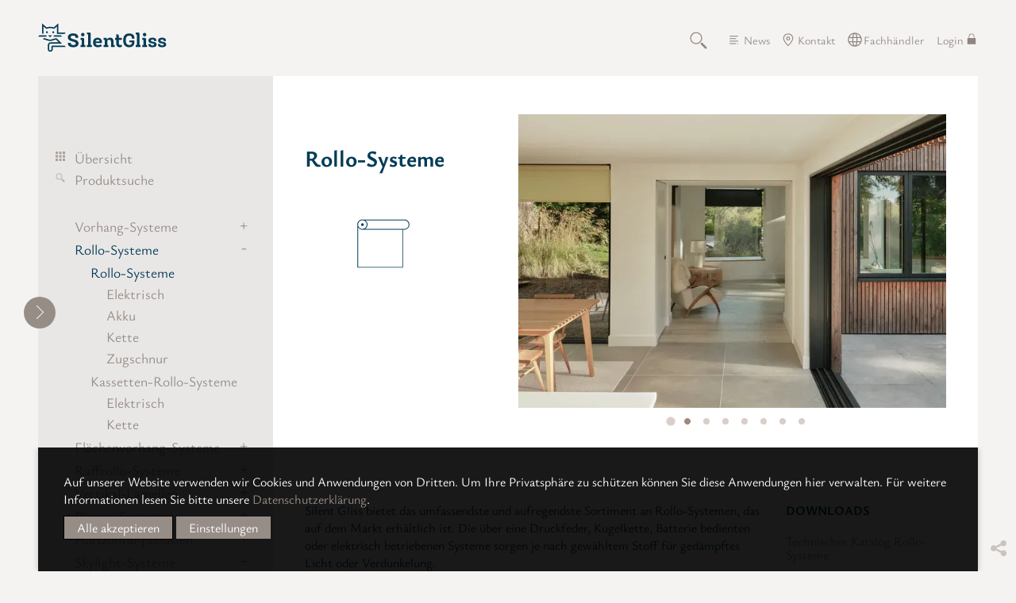

--- FILE ---
content_type: text/html; charset=utf-8
request_url: https://www.silentgliss.de/dede/produkte/view/rollo-systeme/rollo-systeme/
body_size: 16714
content:
<!DOCTYPE html>
<html lang="de" class="responsiveNavRight dnLayer dnHorizontal rnMove rnRightToLeft rnSlide bSlide bToX bResponsive no-js lang-de">
<head>

<meta charset="utf-8">
<!-- 
	This website is powered by TYPO3 - inspiring people to share!
	TYPO3 is a free open source Content Management Framework initially created by Kasper Skaarhoj and licensed under GNU/GPL.
	TYPO3 is copyright 1998-2026 of Kasper Skaarhoj. Extensions are copyright of their respective owners.
	Information and contribution at https://typo3.org/
-->



<title>	Rollos massgefertigt von Silent Gliss, transparent oder blickdicht</title>
<meta http-equiv="x-ua-compatible" content="IE=edge">
<meta name="generator" content="TYPO3 CMS">
<meta name="keywords" content="Rollo, Rollos nach Maß, Rollo Fenster, Kassetten-Rollo, Kommerzielle Rollos, Verdunkelungsrollos">
<meta name="description" content="	
Rollos handbetrieben oder elektrisch nach Mass. Für Zuhause, in öffentlichen Gebäuden und medizinischen Einrichtungen. Schauen Sie selbst!">
<meta name="viewport" content="width=device-width, initial-scale=1.0">
<meta property="og:title" content="View">
<meta property="og:site_name" content="Silent Gliss">
<meta property="og:type" content="website">
<meta property="og:url" content="https://www.silentgliss.de/dede/produkte/view/rollo-systeme/rollo-systeme/">
<meta name="twitter:card" content="summary">
<meta name="twitter:title" content="View">
<meta name="twitter:url" content="https://www.silentgliss.de/dede/produkte/view/rollo-systeme/rollo-systeme/">


<link rel="stylesheet" href="/typo3temp/assets/compressed/merged-29ea66f138d5082a9f9e178e362af337-min.css?1768550084" media="all">
<link rel="stylesheet" href="/typo3temp/assets/compressed/merged-16bc3a3c4f24a0af9ed21ee09908cf03-min.css?1768550084" media="print">
<link href="/typo3temp/assets/compressed/dflip.min-b308470b750c082244f25acf48c0e140-min.css?1768550084" rel="stylesheet" >
<link href="/typo3temp/assets/compressed/flipbook-25ac53edaf7efc1a6de6dbb6bd75e9f2-min.css?1768550084" rel="stylesheet" >






<link rel="preload" href="/_assets/7f285f6f35964a0bf572bc316f86f348/Fonts/basilia/514375a3-6bff-442b-9f8a-6e9ad30828ef.woff2" as="font" type="font/woff2" crossorigin="anonymous" /><link rel="preload" href="/_assets/7f285f6f35964a0bf572bc316f86f348/Fonts/ysabeau-office/ysabeau-office-v1-latin-regular.woff2" as="font" type="font/woff2" crossorigin="anonymous" /><link rel="preload" href="/_assets/7f285f6f35964a0bf572bc316f86f348/Fonts/ysabeau-office/ysabeau-office-v1-latin-700.woff2" as="font" type="font/woff2" crossorigin="anonymous" />	<script data-ignore="1">
	      (function() {
	      const consentData = localStorage.getItem('IgConsentManager_consens');
              function isMobileDevice() {
                return /Mobi|Android|iPhone|iPad|iPod|BlackBerry|IEMobile|Opera Mini/i.test(navigator.userAgent);
              }
    	      window.igConsent = consentData !== null ? JSON.parse(decodeURIComponent(consentData)) : {};
      	        if (window.igConsent.typekit ?? (!isMobileDevice() &&  0)) {
	           document.write('<link rel="stylesheet" type="text/css" href="https://use.typekit.net/ueo8vht.css" data-consent="typekit" />');
                } else {
	           document.write('<link rel="stylesheet" type="text/plain" data-type="text/css" data-href="https://use.typekit.net/ueo8vht.css" data-consent="typekit" />');
		}
	      })();
	    </script>    <link rel="icon" href="/favicon.ico" sizes="32x32">
    <link rel="icon" href="/icon.svg" type="image/svg+xml">
    <link rel="apple-touch-icon" href="/apple-touch-icon.png">
    <link rel="manifest" href="/manifest.webmanifest"><meta name="apple-mobile-web-app-title" content="Silent Gliss">
<meta name="application-name" content="Silent Gliss"><meta name="theme-color" content="#033c57"><meta name="facebook-domain-verification" content="66dxyy31l8p55rvhzrh7djymvx462p" />
<link rel="canonical" href="https://www.silentgliss.de/dede/produkte/view/rollo-systeme/rollo-systeme/"/>

<link rel="alternate" hreflang="en-GB" href="https://www.silentgliss.co.uk/engb/products/view/roller-blind-systems/roller-blind-systems/"/>
<link rel="alternate" hreflang="de-DE" href="https://www.silentgliss.de/dede/produkte/view/rollo-systeme/rollo-systeme/"/>
<link rel="alternate" hreflang="fr-FR" href="https://www.silentgliss.fr/frfr/produits/view/systemes-stores-enrouleurs/systemes-stores-enrouleurs/"/>
<link rel="alternate" hreflang="ru-RU" href="https://www.silentgliss.at/ruru/produkcija/view/sistemy-rulonnykh-shtor/sistemy-rulonnykh-shtor/"/>
<link rel="alternate" hreflang="nl-NL" href="https://www.silentgliss.nl/nlnl/producten/view/rolgordijnsystemen/rolgordijnsystemen/"/>
<link rel="alternate" hreflang="nl-BE" href="https://www.silentgliss.be/nlbe/producten/view/rolgordijnsystemen/rolgordijnsystemen/"/>
<link rel="alternate" hreflang="ja-JP" href="https://www.silentgliss.co.jp/jajp/products/view/roller-blind-systems/roller-blind-systems/"/>
<link rel="alternate" hreflang="es-ES" href="https://www.silentgliss.es/eses/productos/view/sistemas-de-enrollables/sistemas-de-enrollables/"/>
<link rel="alternate" hreflang="da-DK" href="https://www.silentgliss.dk/dadk/produkter/view/rullegardiner/rullegardiner/"/>
<link rel="alternate" hreflang="fi-FI" href="https://www.silentgliss.fi/fifi/tuotteet/view/kierrekaihdinjaerjestelmaet/kierrekaihtimet/"/>
<link rel="alternate" hreflang="it-IT" href="https://www.silentgliss.it/itit/prodotti/view/tende-a-rullo/tende-a-rullo/"/>
<link rel="alternate" hreflang="no-NO" href="https://www.silentgliss.no/nono/produkter/view/rullegardiner/rullegardiner/"/>
<link rel="alternate" hreflang="sv-SE" href="https://www.silentgliss.se/sesv/produkter/view/rullgardiner/rullgardiner/"/>
<link rel="alternate" hreflang="en-AU" href="https://www.silentgliss.com.au/enau/products/view/roller-blind-systems/roller-blind-systems/"/>
<link rel="alternate" hreflang="en-AT" href="https://www.silentgliss.at/enat/products/view/roller-blind-systems/roller-blind-systems/"/>
<link rel="alternate" hreflang="en-CN" href="https://www.silentgliss.com.cn/encn/products/view/roller-blind-systems/roller-blind-systems/"/>
<link rel="alternate" hreflang="en-DK" href="https://www.silentgliss.dk/endk/products/view/roller-blind-systems/roller-blind-systems/"/>
<link rel="alternate" hreflang="en-FI" href="https://www.silentgliss.fi/enfi/products/view/roller-blind-systems/roller-blind-systems/"/>
<link rel="alternate" hreflang="en-NL" href="https://www.silentgliss.nl/ennl/products/view/roller-blind-systems/roller-blind-systems/"/>
<link rel="alternate" hreflang="en-NO" href="https://www.silentgliss.no/enno/products/view/roller-blind-systems/roller-blind-systems/"/>
<link rel="alternate" hreflang="en-SE" href="https://www.silentgliss.se/ensv/products/view/roller-blind-systems/roller-blind-systems/"/>
<link rel="alternate" hreflang="de-AT" href="https://www.silentgliss.at/deat/produkte/view/rollo-systeme/rollo-systeme/"/>
<link rel="alternate" hreflang="de-CH" href="https://www.silentgliss.ch/dech/produkte/view/rollo-systeme/rollo-systeme/"/>
<link rel="alternate" hreflang="fr-BE" href="https://www.silentgliss.be/frbe/produits/view/systemes-stores-enrouleurs/systemes-stores-enrouleurs/"/>
<link rel="alternate" hreflang="fr-CH" href="https://www.silentgliss.ch/frch/produits/view/systemes-stores-enrouleurs/systemes-stores-enrouleurs/"/>
<link rel="alternate" hreflang="x-default" href="https://www.silentgliss.co.uk/engb/products/view/roller-blind-systems/roller-blind-systems/"/>
<!-- This site is optimized with the Yoast SEO for TYPO3 plugin - https://yoast.com/typo3-extensions-seo/ -->
<script type="application/ld+json">[{"@context":"https:\/\/www.schema.org","@type":"BreadcrumbList","itemListElement":[{"@type":"ListItem","position":1,"item":{"@id":"https:\/\/www.silentgliss.de\/dede\/","name":"Home"}},{"@type":"ListItem","position":2,"item":{"@id":"https:\/\/www.silentgliss.de\/dede\/produkte\/","name":"Produkte"}},{"@type":"ListItem","position":3,"item":{"@id":"https:\/\/www.silentgliss.de\/dede\/produkte\/view\/","name":"View"}}]}]</script>
</head>
<body class="page-31  layout-1">


    

<ul id="skiplinks" title="Skiplinks" tabindex="1"><li><a title="[ALT + 0]" accesskey="0" href="/dede/"><span>Zur Startseite (Enter drücken)</span></a></li><li><a href="#navigation" title="[ALT + 1]" accesskey="1"><span>Zur Hauptnavigation (Enter drücken)</span></a></li><li><a href="#content" title="[ALT + 2]" accesskey="2"><span>Zum Hauptinhalt (Enter drücken)</span></a></li><li><a href="/dede/kontakt/" accesskey="3" title="[ALT + 3]"><span>Zur Kontaktseite (Enter drücken)</span></a></li><li><a href="/dede/sitemap/" accesskey="4" title="[ALT + 4]"><span>Zur Sitemap (Enter drücken)</span></a></li><li><a href="/dede/suchen/" accesskey="5" title="[ALT + 5]"><span>Zur Suche (Enter drücken)</span></a></li><li><a href="/dede/produkte/" accesskey="6" title="[ALT + 6]"><span>Products (Enter drücken)</span></a></li><li><a href="/dede/stoffe/" accesskey="7" title="[ALT + 7]"><span>Fabrics (Enter drücken)</span></a></li><li><a href="/dede/suchen/login/" accesskey="8" title="[ALT + 8]"><span>Login (Enter drücken)</span></a></li><li><a href="/dede/informationen-zur-datenschutzerkaerung/" accesskey="9" title="[ALT + 9]"><span>Read more about our privacy policy (Enter drücken)</span></a></li></ul>

    <div class="pageWrapper" id="contentWrap"><!-- pageWrapper -->
        <header> <!-- header -->
            



  <div class="header-logo">
  <a title="Zur Startseite" href="/dede/">
    <img src="/_assets/7f285f6f35964a0bf572bc316f86f348/Template/images/logo.svg" class="pageLogo" alt="Logo Silent Gliss" />
  </a>
</div>


  <div class="serviceNav taupeStyle">
    <nav id="header-service"><ul>
	<li class="" ><a class="layout-0 item-34 doktype-4 search normal" href="/dede/suchen/">Suche</a></li><li class="" ><a class="layout-0 item-13 doktype-4 news normal" href="/dede/neuheiten/">News</a></li><li class="" ><a class="layout-0 item-14 doktype-4 contact normal" href="/dede/kontakt/">Kontakt</a></li>
	
            

	    <li class="" ><a class="layout-0 item-111 doktype-4 wheretobuy normal" href="/dede/kontakt/fachhaendler/">Fachhändler</a></li>
	    

  
  <li class="item-36">
    
	  <a href="#" class="login ajax-call"  data-ajax-url="https://www.silentgliss.de/dede/suchen/login/lazy_login.json" data-ajax-target-selector="#loginbox-lazyload-visibility-target">
		Login
	      </a>
        

    
            
            
            <div class="tx-felogin-pi1">
              <div id="loginbox-lazyload-visibility-target"></div>
	    </div>
	      
            
        
</li>



	  
      </ul>
    </nav>

  </div>


  

  <div class="userNavi taupeStyle">
    <nav id="header-menu-user"><ul>
	<li class="item-back" id="header-back" style="display: none;">
	  <a href="#" class="back-to-list"><span class="a-text"></span></a>
	</li>
	<li class="item-compare" id="header-compare" style="display: none;">
	  <a href="#" class="compare-link"><span class="a-text"></span></a>
	</li>
      </ul>
    </nav>
  </div>


  <div id="user-info-area" style="display: none;"></div>
 
  <div class="mobileNavOpener"></div>
  <div id="menuToggle" class="hide-for-large">
    <div class="hamburger-icon toggle" id="mainMenuToggle"></div>
  </div>



        </header> <!-- end header -->
        <main>
            

  <div class="parentnav  parentnavHidden">
    <nav id="navigation">
      <ul class="mainNavi">
        <li class="item-1">
          <a class="layout-0 whiteStyle" title="Home" href="/dede/">Home</a>
        </li>
	<li class="item-18 active"><a href="/dede/produkte/" class="layout-0" title="Produkte">Produkte</a><ul class="subNavSub subNaviHidden item-18 active"><li class="item-28"><a href="/dede/produkte/uebersicht/" class="layout-0 products-overview" title="Übersicht">Übersicht</a></li><li class="item-29"><a href="/dede/produkte/produktsuche/" class="layout-0 products-finder" title="Produktsuche">Produktsuche</a></li><li class="contentserv-tree contentserv-item-22"><a href="/dede/produkte/view/vorhang-systeme/">Vorhang-Systeme</a><ul><li class="contentserv-tree contentserv-item-23"><a href="/dede/produkte/view/vorhang-systeme/vorhang-systeme/">Vorhang-Systeme</a><ul><li class="contentserv-tree contentserv-item-24"><a href="/dede/produkte/view/vorhang-systeme/vorhang-systeme/elektrisch/">Elektrisch</a></li><li class="contentserv-tree contentserv-item-57"><a href="/dede/produkte/view/vorhang-systeme/vorhang-systeme/hand/">Hand</a></li><li class="contentserv-tree contentserv-item-28"><a href="/dede/produkte/view/vorhang-systeme/vorhang-systeme/schnur/">Schnur</a></li></ul></li><li class="contentserv-tree contentserv-item-26"><a href="/dede/produkte/view/vorhang-systeme/raumtrenn-rundrohr-systeme/">Raumtrenn-/ Rundrohr-Systeme</a><ul><li class="contentserv-tree contentserv-item-58"><a href="/dede/produkte/view/vorhang-systeme/raumtrenn-rundrohr-systeme/hand/">Hand</a></li></ul></li><li class="contentserv-tree contentserv-item-40"><a href="/dede/produkte/view/vorhang-systeme/metropole-stilgarnituren/">Metropole Stilgarnituren</a><ul><li class="contentserv-tree contentserv-item-60"><a href="/dede/produkte/view/vorhang-systeme/metropole-stilgarnituren/hand/">Hand</a></li></ul></li></ul></li><li class="contentserv-tree contentserv-item-29 active"><a href="/dede/produkte/view/rollo-systeme/">Rollo-Systeme</a><ul><li class="contentserv-tree contentserv-item-30 active"><a href="/dede/produkte/view/rollo-systeme/rollo-systeme/">Rollo-Systeme</a><ul><li class="contentserv-tree contentserv-item-62"><a href="/dede/produkte/view/rollo-systeme/rollo-systeme/elektrisch/">Elektrisch</a></li><li class="contentserv-tree contentserv-item-32"><a href="/dede/produkte/view/rollo-systeme/rollo-systeme/akku/">Akku</a></li><li class="contentserv-tree contentserv-item-33"><a href="/dede/produkte/view/rollo-systeme/rollo-systeme/kette/">Kette</a></li><li class="contentserv-tree contentserv-item-63"><a href="/dede/produkte/view/rollo-systeme/rollo-systeme/zugschnur/">Zugschnur</a></li></ul></li><li class="contentserv-tree contentserv-item-31"><a href="/dede/produkte/view/rollo-systeme/kassetten-rollo-systeme/">Kassetten-Rollo-Systeme</a><ul><li class="contentserv-tree contentserv-item-34"><a href="/dede/produkte/view/rollo-systeme/kassetten-rollo-systeme/elektrisch/">Elektrisch</a></li><li class="contentserv-tree contentserv-item-64"><a href="/dede/produkte/view/rollo-systeme/kassetten-rollo-systeme/kette/">Kette</a></li></ul></li></ul></li><li class="contentserv-tree contentserv-item-49"><a href="/dede/produkte/view/flaechenvorhang-systeme/">Flächenvorhang-Systeme</a><ul><li class="contentserv-tree contentserv-item-50"><a href="/dede/produkte/view/flaechenvorhang-systeme/flaechenvorhang-systeme/">Flächenvorhang-Systeme</a><ul><li class="contentserv-tree contentserv-item-65"><a href="/dede/produkte/view/flaechenvorhang-systeme/flaechenvorhang-systeme/hand-schleuderstab/">Hand / Schleuderstab</a></li><li class="contentserv-tree contentserv-item-67"><a href="/dede/produkte/view/flaechenvorhang-systeme/flaechenvorhang-systeme/elektrisch/">Elektrisch</a></li></ul></li><li class="contentserv-tree contentserv-item-51"><a href="/dede/produkte/view/flaechenvorhang-systeme/flex/">Flex</a><ul><li class="contentserv-tree contentserv-item-68"><a href="/dede/produkte/view/flaechenvorhang-systeme/flex/hand-schleuderstab/">Hand / Schleuderstab</a></li></ul></li></ul></li><li class="contentserv-tree contentserv-item-52"><a href="/dede/produkte/view/raffrollo-systeme/">Raffrollo-Systeme</a><ul><li class="contentserv-tree contentserv-item-69"><a href="/dede/produkte/view/raffrollo-systeme/elektrisch/">Elektrisch</a></li><li class="contentserv-tree contentserv-item-70"><a href="/dede/produkte/view/raffrollo-systeme/akku/">Akku</a></li><li class="contentserv-tree contentserv-item-71"><a href="/dede/produkte/view/raffrollo-systeme/kette/">Kette</a></li><li class="contentserv-tree contentserv-item-72"><a href="/dede/produkte/view/raffrollo-systeme/schnur/">Schnur</a></li></ul></li><li class="contentserv-tree contentserv-item-53"><a href="/dede/produkte/view/vertikal-lamellen/">Vertikal-Lamellen</a><ul><li class="contentserv-tree contentserv-item-74"><a href="/dede/produkte/view/vertikal-lamellen/kette/">Kette</a></li></ul></li><li class="contentserv-tree contentserv-item-54"><a href="/dede/produkte/view/plissee-systeme/">Plissee-Systeme</a><ul><li class="contentserv-tree contentserv-item-76"><a href="/dede/produkte/view/plissee-systeme/freihaengend-typ-a/">Freihängend (Typ A)</a><ul><li class="contentserv-tree contentserv-item-80"><a href="/dede/produkte/view/plissee-systeme/freihaengend-typ-a/ziehschnur/">Ziehschnur</a></li><li class="contentserv-tree contentserv-item-81"><a href="/dede/produkte/view/plissee-systeme/freihaengend-typ-a/kette/">Kette</a></li></ul></li><li class="contentserv-tree contentserv-item-77"><a href="/dede/produkte/view/plissee-systeme/mit-seitlicher-schnurverspannung-typ-b/">Mit seitlicher Schnurverspannung (Typ B)</a><ul><li class="contentserv-tree contentserv-item-83"><a href="/dede/produkte/view/plissee-systeme/mit-seitlicher-schnurverspannung-typ-b/bedienungsgriff/">Bedienungsgriff</a></li><li class="contentserv-tree contentserv-item-84"><a href="/dede/produkte/view/plissee-systeme/mit-seitlicher-schnurverspannung-typ-b/ziehschnur/">Ziehschnur</a></li><li class="contentserv-tree contentserv-item-85"><a href="/dede/produkte/view/plissee-systeme/mit-seitlicher-schnurverspannung-typ-b/kette/">Kette</a></li><li class="contentserv-tree contentserv-item-87"><a href="/dede/produkte/view/plissee-systeme/mit-seitlicher-schnurverspannung-typ-b/fix/">Fix</a></li></ul></li><li class="contentserv-tree contentserv-item-78"><a href="/dede/produkte/view/plissee-systeme/schraegfenster-typ-d/">Schrägfenster (Typ D)</a><ul><li class="contentserv-tree contentserv-item-88"><a href="/dede/produkte/view/plissee-systeme/schraegfenster-typ-d/bedienungsgriff/">Bedienungsgriff</a></li></ul></li><li class="contentserv-tree contentserv-item-79"><a href="/dede/produkte/view/plissee-systeme/deckenfenster-typ-p/">Deckenfenster (Typ P)</a><ul><li class="contentserv-tree contentserv-item-89"><a href="/dede/produkte/view/plissee-systeme/deckenfenster-typ-p/bedienungsgriff/">Bedienungsgriff</a></li><li class="contentserv-tree contentserv-item-91"><a href="/dede/produkte/view/plissee-systeme/deckenfenster-typ-p/kurbel/">Kurbel</a></li></ul></li></ul></li><li class="contentserv-tree contentserv-item-55"><a href="/dede/produkte/view/horizontal-jalousien/">Horizontal-Jalousien</a><ul><li class="contentserv-tree contentserv-item-92"><a href="/dede/produkte/view/horizontal-jalousien/elektrisch/">Elektrisch</a></li><li class="contentserv-tree contentserv-item-93"><a href="/dede/produkte/view/horizontal-jalousien/kette/">Kette</a></li><li class="contentserv-tree contentserv-item-95"><a href="/dede/produkte/view/horizontal-jalousien/wendestab/">Wendestab</a></li></ul></li><li class="contentserv-tree contentserv-item-56"><a href="/dede/produkte/view/skylight-systeme/">Skylight-Systeme</a><ul><li class="contentserv-tree contentserv-item-96"><a href="/dede/produkte/view/skylight-systeme/elektrisch/">Elektrisch</a></li><li class="contentserv-tree contentserv-item-97"><a href="/dede/produkte/view/skylight-systeme/kurbel/">Kurbel</a></li></ul></li></ul></li><li class="item-19"><a href="/dede/stoffe/" class="layout-0" title="Stoffe">Stoffe</a><ul class="subNavSub subNaviHidden item-19"><li class="item-30"><a href="/dede/stoffe/stoffsuche/" class="layout-0 fabrics-finder" title="Stoffsuche">Stoffsuche</a></li><li class="item-4756"><a href="/dede/stoffe/the-collection-von-silent-gliss/" class="layout-0" title="The Collection von Silent Gliss">The Collection von Silent Gliss</a><ul><li class="item-4758"><a href="/dede/stoffe/the-collection-von-silent-gliss/transparente-stoffe/" class="layout-0" title="Transparente Stoffe">Transparente Stoffe</a></li><li class="item-4759"><a href="/dede/stoffe/the-collection-von-silent-gliss/halbtransparente-stoffe/" class="layout-0" title="Halbtransparente Stoffe">Halbtransparente Stoffe</a></li><li class="item-4757"><a href="/dede/stoffe/the-collection-von-silent-gliss/dimout-und-blackout-stoffe/" class="layout-0" title="Dimout- und Blackout-Stoffe">Dimout- und Blackout-Stoffe</a></li><li class="item-4760"><a href="/dede/stoffe/the-collection-von-silent-gliss/screenstoffe/" class="layout-0" title="Screenstoffe">Screenstoffe</a></li><li class="item-4761"><a href="/dede/fabrics/the-collection-von-silent-gliss/plissee-stoffe/" class="layout-0" title="Plissee-Stoffe">Plissee-Stoffe</a></li></ul></li><li class="item-4762"><a href="/dede/stoffe/stoffkompetenz/" class="layout-0" title="Stoffkompetenz">Stoffkompetenz</a><ul><li class="item-4763"><a href="/dede/stoffe/stoffkompetenz/wave-vorhaenge/" class="layout-0" title="Wave-Vorhänge">Wave-Vorhänge</a></li><li class="item-4767"><a href="/dede/stoffe/stoffkompetenz/konfektionsarten/" class="layout-0" title="Konfektionsarten">Konfektionsarten</a></li><li class="item-4764"><a href="/dede/stoffe/stoffkompetenz/vertical-waves/" class="layout-0" title="Vertical Waves">Vertical Waves</a></li><li class="item-4766"><a href="/dede/stoffe/stoffkompetenz/laserschnitt/" class="layout-0" title="Laserschnitt">Laserschnitt</a></li><li class="item-4765"><a href="/dede/stoffe/stoffkompetenz/digitaldruck/" class="layout-0" title="Digitaldruck">Digitaldruck</a></li></ul></li><li class="item-4775"><a href="/dede/stoffe/stoffpruefung-und-zertifizierung/" class="layout-0" title="Stoffprüfung und Zertifizierung">Stoffprüfung und Zertifizierung</a></li><li class="item-4768"><a href="/dede/stoffe/stoff-funktionalitaet/" class="layout-0" title="Stoff-Funktionalität">Stoff-Funktionalität</a><ul><li class="item-4773"><a href="/dede/stoffe/stoff-funktionalitaet/waerme-licht-und-blendung/" class="layout-0" title="Wärme, Licht und Blendung">Wärme, Licht und Blendung</a><ul><li class="item-4774"><a href="/dede/stoffe/stoff-funktionalitaet/waerme-licht-und-blendung/energiesparen/" class="layout-0" title="Energiesparen">Energiesparen</a></li></ul></li><li class="item-4769"><a href="/dede/stoffe/stoff-funktionalitaet/akustik/" class="layout-0" title="Akustik">Akustik</a></li><li class="item-4770"><a href="/dede/stoffe/stoff-funktionalitaet/flammhemmung/" class="layout-0" title="Flammhemmung">Flammhemmung</a></li><li class="item-4771"><a href="/dede/stoffe/stoff-funktionalitaet/antimikrobiell/" class="layout-0" title="Antimikrobiell">Antimikrobiell</a></li><li class="item-4772"><a href="/dede/stoffe/stoff-funktionalitaet/nachhaltigkeit/" class="layout-0" title="Nachhaltigkeit">Nachhaltigkeit</a></li></ul></li></ul></li><li class="item-3411"><a href="/dede/smarte-motorisierung/" class="layout-0" title="Smarte Motorisierung">Smarte Motorisierung</a><ul class="subNavSub subNaviHidden item-3411"><li class="item-3421"><a href="/dede/smarte-motorisierung/motorisierung/" class="layout-0" title="Motorisierung">Motorisierung</a></li><li class="item-3414"><a href="/dede/smarte-motorisierung/smart/" class="layout-0" title="Smart">Smart</a><ul><li class="item-3420"><a href="/dede/smarte-motorisierung/smart/komfort/" class="layout-0" title="Komfort">Komfort</a></li><li class="item-3419"><a href="/dede/smarte-motorisierung/smart/effizienz/" class="layout-0" title="Effizienz">Effizienz</a></li><li class="item-3418"><a href="/dede/smarte-motorisierung/smart/sicherheit/" class="layout-0" title="Sicherheit">Sicherheit</a></li><li class="item-3417"><a href="/dede/smarte-motorisierung/smart/systeme/" class="layout-0" title="Systeme">Systeme</a></li><li class="item-3416"><a href="/dede/smarte-motorisierung/smart/komponenten/" class="layout-0" title="Komponenten">Komponenten</a></li><li class="item-3415"><a href="/dede/smarte-motorisierung/smart/partner/" class="layout-0" title="Partner">Partner</a></li></ul></li><li class="item-3413"><a href="/dede/smarte-motorisierung/funkfernsteuerungen/" class="layout-0" title="Funkfernsteuerungen">Funkfernsteuerungen</a></li><li class="item-3412"><a href="/dede/smarte-motorisierung/move-smart-home-hub/" class="layout-0" title="Move Smart Home Hub">Move Smart Home Hub</a></li></ul></li><li class="item-54"><a href="/dede/dienstleistungen/" class="layout-0" title="Dienstleistungen">Dienstleistungen</a><ul class="subNavSub subNaviHidden item-54"><li class="item-55"><a href="/dede/dienstleistungen/beratung/" class="layout-0" title="Beratung">Beratung</a></li><li class="item-56"><a href="/dede/dienstleistungen/produktbezogene-leistungen/biegeservice/" class="layout-0" title="Produktbezogene Leistungen">Produktbezogene Leistungen</a><ul><li class="item-156"><a href="/dede/dienstleistungen/produktbezogene-leistungen/biegeservice/" class="layout-0" title="Biegeservice">Biegeservice</a></li><li class="item-58"><a href="/dede/dienstleistungen/produktbezogene-leistungen/bemusterung/" class="layout-0" title="Bemusterung">Bemusterung</a></li><li class="item-60"><a href="/dede/dienstleistungen/produktbezogene-leistungen/individuelle-farbgebung/" class="layout-0" title="Individuelle Farbgebung">Individuelle Farbgebung</a></li><li class="item-62"><a href="/dede/dienstleistungen/produktbezogene-leistungen/laserschnitt/" class="layout-0" title="Laserschnitt">Laserschnitt</a></li><li class="item-63"><a href="/dede/dienstleistungen/produktbezogene-leistungen/digitaldruck/" class="layout-0" title="Digitaldruck">Digitaldruck</a></li></ul></li><li class="item-64"><a href="/dede/dienstleistungen/installations-und-montageleistungen/" class="layout-0" title="Installations- und Montageleistungen">Installations- und Montageleistungen</a></li><li class="item-69"><a href="/dede/dienstleistungen/schulungsseminare/" class="layout-0" title="Schulungsseminare">Schulungsseminare</a></li><li class="item-70"><a href="/dede/dienstleistungen/massgeschneiderte-sonderloesungen/" class="layout-0" title="Massgeschneiderte Sonderlösungen">Massgeschneiderte Sonderlösungen</a><ul><li class="item-120"><a href="/dede/dienstleistungen/massgeschneiderte-sonderloesungen/ausstellung-shift-bei-avpd-in-odense-dk/" class="layout-0" title="Ausstellung „Shift“ bei AVPD in Odense (DK)">Ausstellung „Shift“ bei AVPD in Odense (DK)</a></li><li class="item-121"><a href="/dede/dienstleistungen/massgeschneiderte-sonderloesungen/urbanharbor-projekt-in-ludwigsburg-de/" class="layout-0" title="Urbanharbor-Projekt in Ludwigsburg (DE)">Urbanharbor-Projekt in Ludwigsburg (DE)</a></li></ul></li><li class="item-71"><a href="/dede/dienstleistungen/showroom/" class="layout-0" title="Showroom">Showroom</a></li></ul></li><li class="item-79"><a href="/dede/technik/" class="layout-0" title="Technik">Technik</a><ul class="subNavSub subNaviHidden item-79"><li class="item-81"><a href="/dede/technik/swiss-engineering/" class="layout-0" title="Swiss Engineering">Swiss Engineering</a></li><li class="item-82"><a href="/dede/technik/biegespezialist/" class="layout-0" title="Biegespezialist">Biegespezialist</a></li><li class="item-83"><a href="/dede/technik/ultrasonic-schweissen/" class="layout-0" title="Ultrasonic-Schweissen">Ultrasonic-Schweissen</a></li><li class="item-84"><a href="/dede/technik/qualitaet-und-sicherheitsnormen/" class="layout-0" title="Qualität und Sicherheitsnormen">Qualität und Sicherheitsnormen</a><ul><li class="item-85"><a href="/dede/technik/qualitaet-und-sicherheitsnormen/kindersicherung/" class="layout-0" title="Kindersicherung">Kindersicherung</a></li></ul></li><li class="item-87"><a href="/dede/technik/garantie/" class="layout-0" title="Garantie">Garantie</a></li><li class="item-88"><a href="/dede/technik/auszeichnungen/" class="layout-0" title="Auszeichnungen">Auszeichnungen</a></li></ul></li><li class="item-92"><a href="/dede/referenzen/" class="layout-0 inspirations" title="Referenzen">Referenzen</a></li><li class="item-5540"><a href="/dede/fachwissen/" class="layout-0" title="Fachwissen">Fachwissen</a></li><li class="item-2622"><a href="/dede/downloads/" class="layout-0" title="Downloads">Downloads</a><ul class="subNavSub subNaviHidden item-2622"><li class="item-97"><a href="/dede/downloads/dokumente/" class="layout-0 downloadarea-documents" title="Dokumente">Dokumente</a></li><li class="item-96"><a href="/dede/downloads/fotos-und-videos/" class="layout-0 downloadarea-pictures" title="Fotos und Videos">Fotos und Videos</a></li></ul></li><li class="item-41"><a href="/dede/ueber-uns/" class="layout-0" title="Über uns">Über uns</a><ul class="subNavSub subNaviHidden item-41"><li class="item-42"><a href="/dede/ueber-uns/unternehmen/" class="layout-0" title="Unternehmen">Unternehmen</a></li><li class="item-43"><a href="/dede/ueber-uns/geschichte/" class="layout-0" title="Geschichte">Geschichte</a></li><li class="item-45"><a href="/dede/ueber-uns/karriere/" class="layout-0" title="Karriere">Karriere</a></li><li class="item-46"><a href="/dede/ueber-uns/nachhaltigkeit/" class="layout-0" title="Nachhaltigkeit">Nachhaltigkeit</a><ul><li class="item-130"><a href="/dede/ueber-uns/nachhaltigkeit/nachhaltige-produkte/" class="layout-0" title="Nachhaltige Produkte">Nachhaltige Produkte</a></li><li class="item-131"><a href="/dede/ueber-uns/nachhaltigkeit/nachhaltige-prozesse/" class="layout-0" title="Nachhaltige Prozesse">Nachhaltige Prozesse</a></li><li class="item-133"><a href="/dede/ueber-uns/nachhaltigkeit/soziale-verantwortung/" class="layout-0" title="Soziale Verantwortung">Soziale Verantwortung</a></li></ul></li><li class="item-47"><a href="/dede/ueber-uns/marktsegmente/gastronomie/" class="layout-0" title="Marktsegmente">Marktsegmente</a><ul><li class="item-48"><a href="/dede/ueber-uns/marktsegmente/gastronomie/" class="layout-0" title="Gastronomie">Gastronomie</a></li><li class="item-49"><a href="/dede/ueber-uns/marktsegmente/gesundheitswesen/" class="layout-0" title="Gesundheitswesen">Gesundheitswesen</a></li><li class="item-50"><a href="/dede/ueber-uns/marktsegmente/bueros/" class="layout-0" title="Büros">Büros</a></li><li class="item-51"><a href="/dede/ueber-uns/marktsegmente/oeffentliche-gebaeude/" class="layout-0" title="Öffentliche Gebäude">Öffentliche Gebäude</a></li><li class="item-52"><a href="/dede/ueber-uns/marktsegmente/wohnbereich/" class="layout-0" title="Wohnbereich">Wohnbereich</a></li><li class="item-53"><a href="/dede/ueber-uns/marktsegmente/transportmittel/" class="layout-0" title="Transportmittel">Transportmittel</a></li></ul></li></ul></li>

	

      </ul>
    </nav>
    <div class="clearfix"></div>
  </div>
  <button class="closenav is-active hamburger hamburger--arrow" type="button" aria-label="shrink">
    <span class="hamburger-box">
      <span class="hamburger-inner"></span>
    </span>
  </button>
  <div class="overlay"></div>



            <div class="contentWrapper" id="content">
                <div class="contentWrapper detailpageSize bg-lightgreyStyle">
		  <!--TYPO3SEARCH_begin-->
<div id="c37" class="frame frame-default frame-type-list frame-list-type-contentservcontent_contentservview frame-layout-0  frame-space-before-none frame-space-after-none   ig-hide-on-device-none"><div class="inner-frame"><section class="detailsPage detailsPageTopPadding detailsPagePadding"><div class="fullsize productgroup-30"><div class="thirdofSize"><div class="boxStyle autoHeight pageDetailsTitleBox"><h1 class="pageDetailsTitle productgroup-30">
                  
                        Rollo-Systeme
                    
                </h1><div class="detailPageIcon"><svg class="file-34549" xmlns="http://www.w3.org/2000/svg" xmlns:xlink="http://www.w3.org/1999/xlink" version="1.1" id="Ebene_1" x="0px" y="0px" viewBox="0 0 99.2 99.2" style="enable-background:new 0 0 99.2 99.2;" xml:space="preserve"><style type="text/css">
	.st0{fill:#003C57;}
</style><g><path class="st0" d="M27.8,31.2c0.8,0,1.4-0.6,1.4-1.4c0-0.8-0.6-1.4-1.4-1.4c-0.8,0-1.4,0.6-1.4,1.4C26.4,30.6,27,31.2,27.8,31.2"></path><path class="st0" d="M22.5,29.8v44.9h47.6V35.1l1.2,0c3,0,5.2-2.1,5.4-5c0.1-1.5-0.5-3-1.5-4c-1-1-2.2-1.6-3.6-1.6   c-2.8,0-43.9,0-43.9,0l0,0c-2.8,0-5.2,2.2-5.3,5L22.5,29.8z M27.8,25.3c0.1,0,0.2,0,0.2,0c1.2,0.1,2.3,0.6,3.1,1.5s1.2,2,1.1,3.2   c-0.1,2.5-2.2,4.4-4.7,4.3c-1.2-0.1-2.3-0.6-3.1-1.5c-0.8-0.9-1.2-2-1.1-3.3C23.4,27.2,25.4,25.3,27.8,25.3z M69.3,73.9h-46V32.6   c0.2,0.3,0.3,0.5,0.6,0.8c0.9,1.1,2.2,1.7,3.7,1.7c0.1,0,0.2,0,0.3,0l41.5,0V73.9z M71.3,34.3H30.6c1.4-0.9,2.4-2.4,2.5-4.2   c0.1-1.4-0.4-2.8-1.4-3.8c-0.3-0.4-0.7-0.7-1.2-0.9c7.7,0,38.7,0,41.1,0c1.1,0,2.2,0.5,3,1.3c0.9,0.9,1.3,2.2,1.3,3.4   C75.8,32.6,73.9,34.3,71.3,34.3z"></path></g></svg></div></div></div><div class="twothirdofSize"><div class="fullSize boxStyle autoHeight pageDetailsSliderBox"><div class="splide ig-slider ig-slider-1-slides-to-show ig-slider-default ig-splide-slider ig-slider-onload" data-settings="{&quot;slide&quot;:&quot;.ig-slider-slide&quot;,&quot;adaptiveHeight&quot;:false,&quot;dots&quot;:true,&quot;arrowPath&quot;:&quot;m 12.5 3 l 15 17 l -15 17&quot;,&quot;waitForAnimate&quot;:false,&quot;fade&quot;:true,&quot;swipe&quot;:false,&quot;useAutoplayToggleButton&quot;:false,&quot;useArrows&quot;:true,&quot;useDots&quot;:true,&quot;slidesToShow&quot;:1,&quot;initialSlide&quot;:0,&quot;autoplay&quot;:true,&quot;autoplaySpeed&quot;:3000,&quot;speed&quot;:3000,&quot;draggable&quot;:false,&quot;useHash&quot;:false}" data-number-of-slides="1" data-aspect="16-9"><div class="splide__track"><ul class="splide__list"><li class="ig-slider-slide splide__slide ig-slider-slide-0 ig-slider-slide-initial-show " data-splide-index="slide0" data-splide-hash="slide0"><div class="slider-productgroup ig-slider-slide ig-slider-slide-0 ig-slider-show-onload ig-slider-slide-initial-show"><div class="frame frame-default frame-type-textmedia frame-layout-0"><picture><source sizes="100vw" srcset="/fileadmin/_processed_/2/8/csm_prs_17394_00_rb_4955_18d2fa2164.webp 150w, /fileadmin/_processed_/2/8/csm_prs_17394_00_rb_4955_2d46cc7fa5.webp 200w, /fileadmin/_processed_/2/8/csm_prs_17394_00_rb_4955_62246f5a50.webp 320w, /fileadmin/_processed_/2/8/csm_prs_17394_00_rb_4955_cfc3a19dae.webp 600w, /fileadmin/_processed_/2/8/csm_prs_17394_00_rb_4955_1a820aacf3.webp 800w, /fileadmin/_processed_/2/8/csm_prs_17394_00_rb_4955_1a820aacf3.webp 1600w, /fileadmin/_processed_/2/8/csm_prs_17394_00_rb_4955_1a820aacf3.webp 3200w" type="image/webp" /><img src="/fileadmin/_processed_/2/8/csm_prs_17394_00_rb_4955_acd4d71310.jpg" sizes="100vw" srcset="/fileadmin/_processed_/2/8/csm_prs_17394_00_rb_4955_acd4d71310.jpg 150w, /fileadmin/_processed_/2/8/csm_prs_17394_00_rb_4955_e5784edd84.jpg 200w, /fileadmin/_processed_/2/8/csm_prs_17394_00_rb_4955_4123ac9d3c.jpg 320w, /fileadmin/_processed_/2/8/csm_prs_17394_00_rb_4955_e47d31817c.jpg 600w, /fileadmin/_processed_/2/8/csm_prs_17394_00_rb_4955_89efb8daf6.jpg 800w, /fileadmin/_processed_/2/8/csm_prs_17394_00_rb_4955_89efb8daf6.jpg 1600w, /fileadmin/_processed_/2/8/csm_prs_17394_00_rb_4955_89efb8daf6.jpg 3200w" alt="Rollo-Systeme, SG 4955, Colorama 2, Cedars, Ipswich, Suffolk, United Kingdom" class="imgGallery file-71390" title="Rollo-Systeme, SG 4955, Colorama 2, Cedars, Ipswich, Suffolk, United Kingdom" /></picture></div></div></li><li class="ig-slider-slide splide__slide ig-slider-slide-1 ig-slider-slide-initial-hide " data-splide-index="slide1" data-splide-hash="slide1"><div class="slider-productgroup ig-slider-slide ig-slider-slide-1 ig-slider-slide-initial-hide"><div class="frame frame-default frame-type-textmedia frame-layout-0"><picture><source sizes="100vw" srcset="/fileadmin/_processed_/6/9/csm_prs_16666_00_rb_4960_fbe8879bcc.webp 150w, /fileadmin/_processed_/6/9/csm_prs_16666_00_rb_4960_aab9907836.webp 200w, /fileadmin/_processed_/6/9/csm_prs_16666_00_rb_4960_0acebd255b.webp 320w, /fileadmin/_processed_/6/9/csm_prs_16666_00_rb_4960_46ab6acfe1.webp 600w, /fileadmin/_processed_/6/9/csm_prs_16666_00_rb_4960_f53c1e2f19.webp 800w, /fileadmin/_processed_/6/9/csm_prs_16666_00_rb_4960_20ddb88b99.webp 1600w, /fileadmin/_processed_/6/9/csm_prs_16666_00_rb_4960_20ddb88b99.webp 3200w" type="image/webp" /><img src="/fileadmin/_processed_/6/9/csm_prs_16666_00_rb_4960_895b7a088f.jpg" sizes="100vw" srcset="/fileadmin/_processed_/6/9/csm_prs_16666_00_rb_4960_895b7a088f.jpg 150w, /fileadmin/_processed_/6/9/csm_prs_16666_00_rb_4960_c66a6475ec.jpg 200w, /fileadmin/_processed_/6/9/csm_prs_16666_00_rb_4960_db0538f483.jpg 320w, /fileadmin/_processed_/6/9/csm_prs_16666_00_rb_4960_9c56284fc4.jpg 600w, /fileadmin/_processed_/6/9/csm_prs_16666_00_rb_4960_a3fea4411f.jpg 800w, /fileadmin/_processed_/6/9/csm_prs_16666_00_rb_4960_c491869d6c.jpg 1600w, /fileadmin/_processed_/6/9/csm_prs_16666_00_rb_4960_c491869d6c.jpg 3200w" alt="Rollo-Systeme, SG 4960, Multiscreen 1-10%, Villa Windegg, Zürich, Switzerland" class="imgGallery file-64363" title="Rollo-Systeme, SG 4960, Multiscreen 1-10%, Villa Windegg, Zürich, Switzerland" /></picture></div></div></li><li class="ig-slider-slide splide__slide ig-slider-slide-2 ig-slider-slide-initial-hide " data-splide-index="slide2" data-splide-hash="slide2"><div class="slider-productgroup ig-slider-slide ig-slider-slide-2 ig-slider-slide-initial-hide"><div class="frame frame-default frame-type-textmedia frame-layout-0"><picture><source sizes="100vw" srcset="/fileadmin/_processed_/9/5/csm_prs_17405_00_rb_4940_477122593f.webp 150w, /fileadmin/_processed_/9/5/csm_prs_17405_00_rb_4940_2bc2f11979.webp 200w, /fileadmin/_processed_/9/5/csm_prs_17405_00_rb_4940_0ac3584b1d.webp 320w, /fileadmin/_processed_/9/5/csm_prs_17405_00_rb_4940_735507dd0d.webp 600w, /fileadmin/_processed_/9/5/csm_prs_17405_00_rb_4940_d98c895a75.webp 800w, /fileadmin/_processed_/9/5/csm_prs_17405_00_rb_4940_a09222750e.webp 1600w, /fileadmin/_processed_/9/5/csm_prs_17405_00_rb_4940_a09222750e.webp 3200w" type="image/webp" /><img src="/fileadmin/_processed_/9/5/csm_prs_17405_00_rb_4940_541795721f.jpg" sizes="100vw" srcset="/fileadmin/_processed_/9/5/csm_prs_17405_00_rb_4940_541795721f.jpg 150w, /fileadmin/_processed_/9/5/csm_prs_17405_00_rb_4940_37f5bd2773.jpg 200w, /fileadmin/_processed_/9/5/csm_prs_17405_00_rb_4940_d49f8240af.jpg 320w, /fileadmin/_processed_/9/5/csm_prs_17405_00_rb_4940_5245680ed7.jpg 600w, /fileadmin/_processed_/9/5/csm_prs_17405_00_rb_4940_048d891705.jpg 800w, /fileadmin/_processed_/9/5/csm_prs_17405_00_rb_4940_ffa3381425.jpg 1600w, /fileadmin/_processed_/9/5/csm_prs_17405_00_rb_4940_ffa3381425.jpg 3200w" alt="Rollo-Systeme, SG 4940, Versascreen 1-10%, Cedars, Ipswich, Suffolk, United Kingdom" class="imgGallery file-71396" title="Rollo-Systeme, SG 4940, Versascreen 1-10%, Cedars, Ipswich, Suffolk, United Kingdom" /></picture></div></div></li><li class="ig-slider-slide splide__slide ig-slider-slide-3 ig-slider-slide-initial-hide " data-splide-index="slide3" data-splide-hash="slide3"><div class="slider-productgroup ig-slider-slide ig-slider-slide-3 ig-slider-slide-initial-hide"><div class="frame frame-default frame-type-textmedia frame-layout-0"><picture><source sizes="100vw" srcset="/fileadmin/_processed_/4/0/csm_pps_16879_00_rb_0000_5298f4a8cd.webp 150w, /fileadmin/_processed_/4/0/csm_pps_16879_00_rb_0000_2c3285f74f.webp 200w, /fileadmin/_processed_/4/0/csm_pps_16879_00_rb_0000_e24ce83ff2.webp 320w, /fileadmin/_processed_/4/0/csm_pps_16879_00_rb_0000_9a1a59bb09.webp 600w, /fileadmin/_processed_/4/0/csm_pps_16879_00_rb_0000_e4df2baa3f.webp 800w, /fileadmin/_processed_/4/0/csm_pps_16879_00_rb_0000_807c29e341.webp 1600w, /fileadmin/_processed_/4/0/csm_pps_16879_00_rb_0000_807c29e341.webp 3200w" type="image/webp" /><img src="/fileadmin/_processed_/4/0/csm_pps_16879_00_rb_0000_94d6d98612.jpg" sizes="100vw" srcset="/fileadmin/_processed_/4/0/csm_pps_16879_00_rb_0000_94d6d98612.jpg 150w, /fileadmin/_processed_/4/0/csm_pps_16879_00_rb_0000_f3b099aa72.jpg 200w, /fileadmin/_processed_/4/0/csm_pps_16879_00_rb_0000_454790af95.jpg 320w, /fileadmin/_processed_/4/0/csm_pps_16879_00_rb_0000_41206ad77a.jpg 600w, /fileadmin/_processed_/4/0/csm_pps_16879_00_rb_0000_0219d0d282.jpg 800w, /fileadmin/_processed_/4/0/csm_pps_16879_00_rb_0000_343d25e9c4.jpg 1600w, /fileadmin/_processed_/4/0/csm_pps_16879_00_rb_0000_343d25e9c4.jpg 3200w" alt="Rollo-Systeme, SG 4910, Versascreen 1-10%, SG 10770 bottom bar, black" class="imgGallery file-64692" title="Rollo-Systeme, SG 4910, Versascreen 1-10%, SG 10770 bottom bar, black" /></picture></div></div></li><li class="ig-slider-slide splide__slide ig-slider-slide-4 ig-slider-slide-initial-hide " data-splide-index="slide4" data-splide-hash="slide4"><div class="slider-productgroup ig-slider-slide ig-slider-slide-4 ig-slider-slide-initial-hide"><div class="frame frame-default frame-type-textmedia frame-layout-0"><picture><source sizes="100vw" srcset="/fileadmin/_processed_/2/7/csm_prs_15580_00_rb_4970_7b7bee39c3.webp 150w, /fileadmin/_processed_/2/7/csm_prs_15580_00_rb_4970_76454698f4.webp 200w, /fileadmin/_processed_/2/7/csm_prs_15580_00_rb_4970_05e7c5d998.webp 320w, /fileadmin/_processed_/2/7/csm_prs_15580_00_rb_4970_aa3ae04ec9.webp 600w, /fileadmin/_processed_/2/7/csm_prs_15580_00_rb_4970_b726a6a8ca.webp 800w, /fileadmin/_processed_/2/7/csm_prs_15580_00_rb_4970_c4b6664d32.webp 1600w, /fileadmin/_processed_/2/7/csm_prs_15580_00_rb_4970_c4b6664d32.webp 3200w" type="image/webp" /><img src="/fileadmin/_processed_/2/7/csm_prs_15580_00_rb_4970_f0e4c7fd2d.jpg" sizes="100vw" srcset="/fileadmin/_processed_/2/7/csm_prs_15580_00_rb_4970_f0e4c7fd2d.jpg 150w, /fileadmin/_processed_/2/7/csm_prs_15580_00_rb_4970_018e5ad0f0.jpg 200w, /fileadmin/_processed_/2/7/csm_prs_15580_00_rb_4970_c3df5e1379.jpg 320w, /fileadmin/_processed_/2/7/csm_prs_15580_00_rb_4970_1cb081529a.jpg 600w, /fileadmin/_processed_/2/7/csm_prs_15580_00_rb_4970_732c7299ed.jpg 800w, /fileadmin/_processed_/2/7/csm_prs_15580_00_rb_4970_452d8b0fb4.jpg 1600w, /fileadmin/_processed_/2/7/csm_prs_15580_00_rb_4970_452d8b0fb4.jpg 3200w" alt="Rollo-Systeme, SG 4970, Colorama 2 Eco, Fascia round" class="imgGallery file-57197" title="Rollo-Systeme, SG 4970, Colorama 2 Eco, Fascia round" /></picture></div></div></li><li class="ig-slider-slide splide__slide ig-slider-slide-5 ig-slider-slide-initial-hide " data-splide-index="slide5" data-splide-hash="slide5"><div class="slider-productgroup ig-slider-slide ig-slider-slide-5 ig-slider-slide-initial-hide"><div class="frame frame-default frame-type-textmedia frame-layout-0"><picture><source sizes="100vw" srcset="/fileadmin/_processed_/6/8/csm_pmo_16849_00_rb_4910_30b3374f7c.webp 150w, /fileadmin/_processed_/6/8/csm_pmo_16849_00_rb_4910_ae837bd758.webp 200w, /fileadmin/_processed_/6/8/csm_pmo_16849_00_rb_4910_a3c65a955b.webp 320w, /fileadmin/_processed_/6/8/csm_pmo_16849_00_rb_4910_1e57fbd261.webp 600w, /fileadmin/_processed_/6/8/csm_pmo_16849_00_rb_4910_759d319b3d.webp 800w, /fileadmin/_processed_/6/8/csm_pmo_16849_00_rb_4910_b6bc83ac46.webp 1600w, /fileadmin/_processed_/6/8/csm_pmo_16849_00_rb_4910_b6bc83ac46.webp 3200w" type="image/webp" /><img src="/fileadmin/_processed_/6/8/csm_pmo_16849_00_rb_4910_038426988c.jpg" sizes="100vw" srcset="/fileadmin/_processed_/6/8/csm_pmo_16849_00_rb_4910_038426988c.jpg 150w, /fileadmin/_processed_/6/8/csm_pmo_16849_00_rb_4910_f1818cf44c.jpg 200w, /fileadmin/_processed_/6/8/csm_pmo_16849_00_rb_4910_10ed736f0a.jpg 320w, /fileadmin/_processed_/6/8/csm_pmo_16849_00_rb_4910_2000cbb263.jpg 600w, /fileadmin/_processed_/6/8/csm_pmo_16849_00_rb_4910_d8cbe6d40d.jpg 800w, /fileadmin/_processed_/6/8/csm_pmo_16849_00_rb_4910_44fb55452e.jpg 1600w, /fileadmin/_processed_/6/8/csm_pmo_16849_00_rb_4910_44fb55452e.jpg 3200w" alt="Rollo-Systeme, SG 4910, Versascreen 1-10%, Black" class="imgGallery file-64652" title="Rollo-Systeme, SG 4910, Versascreen 1-10%, Black" /></picture></div></div></li><li class="ig-slider-slide splide__slide ig-slider-slide-6 ig-slider-slide-initial-hide " data-splide-index="slide6" data-splide-hash="slide6"><div class="slider-productgroup ig-slider-slide ig-slider-slide-6 ig-slider-slide-initial-hide"><div class="frame frame-default frame-type-textmedia frame-layout-0"><picture><source sizes="100vw" srcset="/fileadmin/_processed_/6/a/csm_pmo_15685_00_rb_4970_d1940801c7.webp 150w, /fileadmin/_processed_/6/a/csm_pmo_15685_00_rb_4970_1e5728da34.webp 200w, /fileadmin/_processed_/6/a/csm_pmo_15685_00_rb_4970_5b92c789c8.webp 320w, /fileadmin/_processed_/6/a/csm_pmo_15685_00_rb_4970_358befa779.webp 600w, /fileadmin/_processed_/6/a/csm_pmo_15685_00_rb_4970_4bb5ff48f1.webp 800w, /fileadmin/_processed_/6/a/csm_pmo_15685_00_rb_4970_8207bdf932.webp 1600w, /fileadmin/_processed_/6/a/csm_pmo_15685_00_rb_4970_8207bdf932.webp 3200w" type="image/webp" /><img src="/fileadmin/_processed_/6/a/csm_pmo_15685_00_rb_4970_0320a9692b.jpg" sizes="100vw" srcset="/fileadmin/_processed_/6/a/csm_pmo_15685_00_rb_4970_0320a9692b.jpg 150w, /fileadmin/_processed_/6/a/csm_pmo_15685_00_rb_4970_63e65c5ec2.jpg 200w, /fileadmin/_processed_/6/a/csm_pmo_15685_00_rb_4970_48d9b3706d.jpg 320w, /fileadmin/_processed_/6/a/csm_pmo_15685_00_rb_4970_5668d92ca2.jpg 600w, /fileadmin/_processed_/6/a/csm_pmo_15685_00_rb_4970_f1168fa26c.jpg 800w, /fileadmin/_processed_/6/a/csm_pmo_15685_00_rb_4970_d7e71f19a5.jpg 1600w, /fileadmin/_processed_/6/a/csm_pmo_15685_00_rb_4970_d7e71f19a5.jpg 3200w" alt="Rollo-Systeme, SG 4970, Fascia round" class="imgGallery file-58423" title="Rollo-Systeme, SG 4970, Fascia round" /></picture></div></div></li><li class="ig-slider-slide splide__slide ig-slider-slide-7 ig-slider-slide-initial-hide " data-splide-index="slide7" data-splide-hash="slide7"><div class="slider-productgroup ig-slider-slide ig-slider-slide-7 ig-slider-slide-initial-hide"><div class="frame frame-default frame-type-textmedia frame-layout-0"><picture><source sizes="100vw" srcset="/fileadmin/_processed_/6/f/csm_prs_12771_00_rb_0000_2febaaf7e0.webp 150w, /fileadmin/_processed_/6/f/csm_prs_12771_00_rb_0000_907c1f90ab.webp 200w, /fileadmin/_processed_/6/f/csm_prs_12771_00_rb_0000_cc3992141d.webp 320w, /fileadmin/_processed_/6/f/csm_prs_12771_00_rb_0000_241d31d3c6.webp 600w, /fileadmin/_processed_/6/f/csm_prs_12771_00_rb_0000_b4c9aea58b.webp 800w, /fileadmin/_processed_/6/f/csm_prs_12771_00_rb_0000_d9ef35497a.webp 1600w, /fileadmin/_processed_/6/f/csm_prs_12771_00_rb_0000_d9ef35497a.webp 3200w" type="image/webp" /><img src="/fileadmin/_processed_/6/f/csm_prs_12771_00_rb_0000_c5fb5463d6.jpg" sizes="100vw" srcset="/fileadmin/_processed_/6/f/csm_prs_12771_00_rb_0000_c5fb5463d6.jpg 150w, /fileadmin/_processed_/6/f/csm_prs_12771_00_rb_0000_988348f918.jpg 200w, /fileadmin/_processed_/6/f/csm_prs_12771_00_rb_0000_be07337421.jpg 320w, /fileadmin/_processed_/6/f/csm_prs_12771_00_rb_0000_58aec52a3e.jpg 600w, /fileadmin/_processed_/6/f/csm_prs_12771_00_rb_0000_e3659fc2a0.jpg 800w, /fileadmin/_processed_/6/f/csm_prs_12771_00_rb_0000_dea9f36524.jpg 1600w, /fileadmin/_processed_/6/f/csm_prs_12771_00_rb_0000_dea9f36524.jpg 3200w" alt="Rollo-Systeme, SG 4930, Colorama 1, Room shot" class="imgGallery file-21514" title="Rollo-Systeme, SG 4930, Colorama 1, Room shot" /></picture></div></div></li></ul></div><div class="splide__arrows"><button class="splide__arrow splide__arrow--prev" aria-label="Vorherige"><svg xmlns="http://www.w3.org/2000/svg" viewBox="0 0 40 40" width="40" height="40" focusable="false"><path class="st0" d="M0,0v40h40V0H0z M16.9,30.6l-1.8-1.8L24,20l-8.8-8.8l1.8-1.8L27.5,20L16.9,30.6z" /></svg><svg xmlns="http://www.w3.org/2000/svg" viewBox="0 0 40 40" width="40" height="40" focusable="false"><polygon points="15.1,11.2 24,20 15.1,28.8 16.9,30.6 27.5,20 16.9,9.4" /></svg></button><button class="splide__arrow splide__arrow--next" aria-label="Nächste"><svg xmlns="http://www.w3.org/2000/svg" viewBox="0 0 40 40" width="40" height="40" focusable="false"><path class="st0" d="M0,0v40h40V0H0z M16.9,30.6l-1.8-1.8L24,20l-8.8-8.8l1.8-1.8L27.5,20L16.9,30.6z" /></svg><svg xmlns="http://www.w3.org/2000/svg" viewBox="0 0 40 40" width="40" height="40" focusable="false"><polygon points="15.1,11.2 24,20 15.1,28.8 16.9,30.6 27.5,20 16.9,9.4" /></svg></button></div></div></div></div></div><div class="clear"></div><div class="fullsize contentdetail"><div class="threefourofSize"><div class="boxStyle autoHeight"><div class="pageDetailsText"><p>Silent&nbsp;Gliss bietet das umfassendste und aufregendste Sortiment an Rollo-Systemen, das auf dem Markt erhältlich ist. Die über eine Druckfeder, Kugelkette, Batterie bedienten oder elektrisch betriebenen Systeme sorgen je nach gewähltem Stoff für gedämpftes Licht oder Verdunkelung.</p></div><div class="fullSize productgroup-children"><div class="boxStyle thirdofSize autoHeight alignCenter basiliaFontItalic iconsDetailPage"><a class="inlineIconLink" title="Elektrisch" href="/dede/produkte/view/rollo-systeme/rollo-systeme/elektrisch/"><svg class="file-34531" xmlns="http://www.w3.org/2000/svg" xmlns:xlink="http://www.w3.org/1999/xlink" version="1.1" id="Ebene_1" x="0px" y="0px" viewBox="0 0 99.2 99.2" style="enable-background:new 0 0 99.2 99.2;" xml:space="preserve"><style type="text/css">
	.st0{fill:#003C57;}
</style><g><path class="st0" d="M63.2,31.7H36c-1.5,0-4.3,0.9-4.3,4.3v27.2c0,1.5,0.9,4.3,4.3,4.3h27.2c1.5,0,4.3-0.9,4.3-4.3V36   C67.6,34.5,66.7,31.7,63.2,31.7z M66.3,63.2c0,2.9-2.7,3-3,3H36c-2.9,0-3-2.7-3-3V36c0-2.9,2.7-3,3-3h27.2c2.9,0,3,2.7,3,3V63.2z"></path><path class="st0" d="M59.5,37.9H39.7c-0.7,0-1.8,0.5-1.8,1.8v19.9c0,0.7,0.5,1.8,1.8,1.8h19.9c0.7,0,1.8-0.5,1.8-1.8V39.7   C61.4,38.9,60.9,37.9,59.5,37.9z M39.7,38.7h19.9c1,0,1,0.8,1,1v9.5H38.7v-9.5C38.7,38.7,39.5,38.7,39.7,38.7z M59.5,60.6H39.7   c-1,0-1-0.8-1-1V50h21.9v9.5C60.6,60.5,59.7,60.6,59.5,60.6z"></path><path class="st0" d="M44.8,46.3h9.6c0.2,0,0.3-0.1,0.4-0.2s0-0.3-0.1-0.4l-4.8-4.8c-0.1-0.1-0.4-0.1-0.6,0l-4.8,4.8   c-0.1,0.1-0.1,0.3-0.1,0.4S44.6,46.3,44.8,46.3z"></path><path class="st0" d="M54.4,52.9h-9.6c-0.2,0-0.3,0.1-0.4,0.2s0,0.3,0.1,0.4l4.8,4.8c0.1,0.1,0.2,0.1,0.3,0.1s0.2,0,0.3-0.1l4.8-4.8   c0.1-0.1,0.1-0.3,0.1-0.4S54.6,52.9,54.4,52.9z"></path></g></svg>
                                                
                                            
                                        Elektrisch
                                    </a></div><div class="boxStyle thirdofSize autoHeight alignCenter basiliaFontItalic iconsDetailPage"><a class="inlineIconLink" title="Akku" href="/dede/produkte/view/rollo-systeme/rollo-systeme/akku/"><svg class="file-34540" xmlns="http://www.w3.org/2000/svg" xmlns:xlink="http://www.w3.org/1999/xlink" version="1.1" id="Ebene_1" x="0px" y="0px" viewBox="0 0 99.2 99.2" style="enable-background:new 0 0 99.2 99.2;" xml:space="preserve"><style type="text/css">
	.st0{fill:#003C57;}
</style><g><path class="st0" d="M58.6,32.6h-4.7v-0.7c0-0.8-0.5-2.3-2.3-2.3h-3.8c-0.8,0-2.3,0.5-2.3,2.3v0.7h-4.7c-0.7,0-1.8,0.5-1.8,1.8   v33.4c0,0.7,0.5,1.8,1.8,1.8h17.9c0.7,0,1.8-0.5,1.8-1.8V34.4C60.4,33.7,59.9,32.6,58.6,32.6z M46.2,31.8c0-1.4,1.4-1.5,1.5-1.5   h3.8c1.5,0,1.5,1.3,1.5,1.5v0.7h-6.8V31.8z M59.6,67.8c0,1-0.8,1-1,1H40.7c-1,0-1-0.8-1-1V34.4c0-1,0.8-1,1-1h17.9c1,0,1,0.8,1,1   V67.8z"></path><path class="st0" d="M56.5,40.8v-3.4c0,0,0-0.9-0.9-0.9H43.5c0,0-0.8,0-0.8,0.9v9.9L56.5,40.8z"></path><g><polygon class="st0" points="56.5,52.8 56.5,43 42.7,49.4 42.7,59.3   "></polygon><path class="st0" d="M42.7,61.5v3.4c0,0,0,0.9,0.8,0.9h12.1c0,0,0.9,0,0.9-0.9V55L42.7,61.5z"></path></g></g></svg>
                                                
                                            
                                        Akku
                                    </a></div><div class="boxStyle thirdofSize autoHeight alignCenter basiliaFontItalic iconsDetailPage"><a class="inlineIconLink" title="Kette" href="/dede/produkte/view/rollo-systeme/rollo-systeme/kette/"><svg class="file-49868" xmlns="http://www.w3.org/2000/svg" xmlns:xlink="http://www.w3.org/1999/xlink" version="1.1" id="Ebene_1" x="0px" y="0px" viewBox="0 0 99.2 99.2" style="enable-background:new 0 0 99.2 99.2;" xml:space="preserve"><style type="text/css">
	.st0{fill:#003C57;}
</style><g><path class="st0" d="M65,45.9l-0.1-1.1c-0.7-5-1.3-9.7-2.1-13.2l-2.7,0.5c0.8,3.4,1.4,8.1,2,13l0.1,1c0.3,2.6,0.5,5,0.5,7.2   c0,4-0.5,7.1-1.4,9.1c-0.8,1.7-1.9,2.6-3.4,2.6c-1.5,0-2.6-0.9-3.4-2.6c-0.5-1.1-0.8-2.5-1.1-4.1h1h2.6c1.3,0,2.4-1.1,2.4-2.4   c0-0.7-0.3-1.3-0.8-1.8l-0.1,0l0.1,0c0.8-0.4,1.3-1.2,1.3-2.1c0-0.7-0.3-1.3-0.8-1.8l-0.1,0l0.1,0c0.8-0.4,1.3-1.2,1.3-2.1   c0-0.8-0.4-1.5-1-1.9l-0.1,0l0.1,0c0.6-0.5,1-1.2,1-1.9c0-1.3-1.1-2.4-2.4-2.4h-3.6h-0.3c0.5-3.6,1-6.9,1.6-9.5l-2.7-0.5   c-0.4,1.7-0.7,3.8-1.1,6c0,0,0,0,0,0h-5.7c-0.2,0-0.3,0-0.5,0c-2.6,0.1-5.1,1.1-6.9,3c-0.4,0.4-0.7,0.7-1,1.2   c-1,1.3-2.8,1.8-3.8,1.9c-0.4,0-0.6,0.3-0.6,0.5c0,0.2,0.1,0.4,0.5,0.4c0.1,0,0.1,0,0.3,0c1.3-0.1,3.3-0.8,4.4-2.3   c1.7-2.4,4.3-3.8,7.1-3.9c0.2,0,0.3,0,0.5,0H52c-0.1,1-0.3,2.1-0.4,3.1h-3.5c-0.2,0-0.4,0.2-0.4,0.4c0,0.2,0.2,0.4,0.4,0.4h10.1   c0.9,0,1.6,0.7,1.6,1.6c0,0.9-0.7,1.6-1.6,1.6h-6.4c-0.2,0-0.4,0.2-0.4,0.4c0,0.2,0.2,0.4,0.4,0.4h6.4c0.9,0,1.6,0.7,1.6,1.6   s-0.7,1.6-1.6,1.6h-6.4c-0.2,0-0.4,0.2-0.4,0.4c0,0.2,0.2,0.4,0.4,0.4h5.9c0.9,0,1.6,0.7,1.6,1.6c0,0.9-0.7,1.6-1.6,1.6h-5.9   c-0.2,0-0.4,0.2-0.4,0.4c0,0.2,0.2,0.4,0.4,0.4h5.4c0.9,0,1.6,0.7,1.6,1.6c0,0.9-0.7,1.6-1.6,1.6H46.4c-0.2,0-0.3,0-0.5,0   c-1.8-0.1-3.6-0.8-5.1-2c-0.1-0.1-0.3-0.2-0.6-0.4L40.1,55c-1.9-1.4-4.2-1.5-4.6-1.5h-1.1c-0.5,0-0.6,0.3-0.6,0.5   c0,0.2,0.2,0.5,0.6,0.5c0,0,0.8,0,1.1,0c0.3,0,2.5,0.1,4.3,1.4c1.7,1.4,3.9,2.3,6.2,2.3c0.2,0,0.3,0,0.5,0h4.3c0.3,2,0.7,3.7,1.3,5   c1.6,3.3,4.1,4.1,6,4.1c1.8,0,4.3-0.8,5.9-4.1c1-2.3,1.6-5.7,1.6-10C65.5,51.1,65.3,48.5,65,45.9z"></path></g></svg>
                                                
                                            
                                        Kette
                                    </a></div><div class="boxStyle thirdofSize autoHeight alignCenter basiliaFontItalic iconsDetailPage"><a class="inlineIconLink" title="Zugschnur" href="/dede/produkte/view/rollo-systeme/rollo-systeme/zugschnur/"><svg class="file-34513" xmlns="http://www.w3.org/2000/svg" xmlns:xlink="http://www.w3.org/1999/xlink" version="1.1" id="Ebene_1" x="0px" y="0px" viewBox="0 0 99.2 99.2" style="enable-background:new 0 0 99.2 99.2;" xml:space="preserve"><style type="text/css">
	.st0{fill:#003C57;}
</style><g><path class="st0" d="M43.7,74.3c0.1,0.5,0.4,0.8,0.7,0.8c0.3,0,0.6-0.2,0.6-0.7c0-0.1,0-0.2,0-0.4c-0.2-1.8-1.1-4.6-3.1-6.2   c-0.7-0.5,0,0,0,0c-3.4-2.5-5.3-6.3-5.3-10.4l0-5.6c0,0,0-0.3,0-0.4l0-9.4c0-0.6,0.5-0.7,0.9-0.7c0.7,0,1.3,0.3,1.9,0.8   c0.9,0.8,1.4,2.3,1.4,3.8v7.1v0c0,0.2,0.1,0.3,0.2,0.5c0.1,0.1,0.3,0.2,0.5,0.2c0.2,0,0.3-0.1,0.5-0.2c0.1-0.1,0.2-0.3,0.2-0.5   v-7.1v-0.5l0-15.3c0-0.6,0.2-1.1,0.6-1.5c0.4-0.4,0.9-0.6,1.5-0.6c0.6,0,1.1,0.2,1.5,0.6c0.4,0.4,0.6,0.9,0.6,1.5v0l0,16.5v0   c0,0.2,0.1,0.3,0.2,0.5c0.1,0.1,0.3,0.2,0.5,0.2c0.2,0,0.3-0.1,0.5-0.2c0.1-0.1,0.2-0.3,0.2-0.5V27.5c0-0.6,0.2-1.1,0.6-1.5   c0.4-0.4,0.9-0.6,1.5-0.6c1.1,0,2.1,0.9,2.1,2.1v19.2c0,0.4,0.3,0.7,0.7,0.7c0.4,0,0.7-0.3,0.7-0.7V30.2v0c0-0.6,0.2-1.1,0.6-1.5   c0.4-0.4,0.9-0.6,1.5-0.6c0.6,0,1.1,0.2,1.5,0.6c0.4,0.4,0.6,0.9,0.6,1.5v16.5c0,0.2,0.1,0.3,0.2,0.5c0.1,0.1,0.3,0.2,0.5,0.2   c0.4,0,0.7-0.3,0.7-0.7l0-9.9v0c0-0.6,0.2-1.1,0.6-1.5c0.4-0.4,0.9-0.6,1.5-0.6c1.1,0,2.1,0.9,2.1,2.1v20.7v0c0,2.7-1,5.3-2.6,7.6   c-0.2,0.2-0.3,0.4-0.6,0.8l-0.2,0.3c-1.9,2.6-2.1,5.9-2.1,6.4V74c0,0.7,0.4,0.9,0.7,0.9c0.3,0,0.7-0.3,0.7-0.8l0,0c0,0,0-1.1,0-1.6   c0-0.5,0.2-3.5,2-6c2.1-2.5,3.3-5.7,3.3-9.1l0-20.7v0c0-0.9-0.4-1.7-1-2.4c-0.6-0.6-1.5-1-2.4-1c-0.8,0-1.5,0.2-2.1,0.7l0,0l0-3.9   c0,0,0,0,0,0c0-0.9-0.4-1.8-1-2.4c-0.6-0.6-1.5-1-2.4-1c-0.8,0-1.5,0.2-2.1,0.7l0,0v0c0-0.9-0.4-1.8-1-2.4c-0.6-0.6-1.5-1-2.4-1   c-0.9,0-1.8,0.4-2.4,1c-0.6,0.6-1,1.5-1,2.4v0v0l0,0c-0.6-0.5-1.3-0.7-2.1-0.7c-1.9,0-3.4,1.5-3.4,3.4l0,11.7l0,0   c-0.2-0.2-0.3-0.4-0.5-0.6c-0.8-0.8-1.8-1.2-2.8-1.2c-0.6,0-1.2,0.2-1.6,0.6c-0.4,0.3-0.5,0.8-0.5,1.3v15.3c0,0,0,0,0,0   c0,3.8,1.5,7.4,4.2,10.1c0.5,0.5,1,0.9,1.6,1.4C42.9,70.3,43.5,72.8,43.7,74.3"></path></g></svg>
                                                
                                            
                                        Zugschnur
                                    </a></div></div></div></div><div class="onefourofSize taupeStyle"><div class="autoHeight downloadsBox"><h4 class="downloads">Downloads</h4><a href="/fileadmin/redaktion/contentserv/Smart-Documents/SGA_SGD/SGA_SGD_RB_DE-DE.pdf" class="pim-productgroup-6048" target="_blank">Technischer Katalog Rollo-Systeme</a><a class="_df_custom file-66283" href="/fileadmin/redaktion/contentserv/Images/Web_Partner_Downloads/SGGroup/Collections/SG_4905_colour_range.pdf" source="/fileadmin/redaktion/contentserv/Images/Web_Partner_Downloads/SGGroup/Collections/SG_4905_colour_range.pdf">SG 4905 Farbpalette</a></div></div></div><section class="detailsPage detailsPageTopPadding gallery"><div class="overViewWrapper"><div class="fullSize autoHeight"><span class="relatedPrevsTitle inspiration">Inspiration</span></div><div class="thirdofSize"><a href="/fileadmin/redaktion/contentserv/Images/Photographs/Room_Shot/prs_13658_00_rb_4910.jpg"
	 class="lightbox fitted-image-container file-22218"
	 title="Rollo-Systeme, SG 4910, Colorama 1"
	 data-fancybox="lightbox[inspirations]"
     data-fslightbox="gallery"
	 ><picture><source sizes="(max-width: 980px) 50vw, (min-width: 981px) 30vw" srcset="/fileadmin/_processed_/d/6/csm_prs_13658_00_rb_4910_f3b2a27638.webp 400w" type="image/webp" /><img src="/fileadmin/_processed_/d/6/csm_prs_13658_00_rb_4910_54651084a2.jpg" sizes="(max-width: 980px) 50vw, (min-width: 981px) 30vw" srcset="/fileadmin/_processed_/d/6/csm_prs_13658_00_rb_4910_54651084a2.jpg 400w" alt="" class="imgGallery file-22218" title="Rollo-Systeme, SG 4910, Colorama 1" /></picture></a></div><div class="thirdofSize"><a href="/fileadmin/redaktion/contentserv/Images/Photographs/Room_Shot/prs_15096_00_rb_4870.jpg"
	 class="lightbox fitted-image-container file-36034"
	 title="Rollo-Systeme, SG 4970, Colorama 2, Casa Violi, Mallorca, Spain"
	 data-fancybox="lightbox[inspirations]"
     data-fslightbox="gallery"
	 ><picture><source sizes="(max-width: 980px) 50vw, (min-width: 981px) 30vw" srcset="/fileadmin/_processed_/5/a/csm_prs_15096_00_rb_4870_d27f44dc83.webp 400w" type="image/webp" /><img src="/fileadmin/_processed_/5/a/csm_prs_15096_00_rb_4870_70f83539bc.jpg" sizes="(max-width: 980px) 50vw, (min-width: 981px) 30vw" srcset="/fileadmin/_processed_/5/a/csm_prs_15096_00_rb_4870_70f83539bc.jpg 400w" alt="" class="imgGallery file-36034" title="Rollo-Systeme, SG 4970, Colorama 2, Casa Violi, Mallorca, Spain" /></picture></a></div><div class="thirdofSize"><a href="/fileadmin/redaktion/contentserv/Images/Photographs/Room_Shot/prs_17399_00_rb_4960.jpg"
	 class="lightbox fitted-image-container file-71385"
	 title="Rollo-Systeme, SG 4960, Versascreen 1-10%, Cedars, Ipswich, Suffolk, United Kingdom"
	 data-fancybox="lightbox[inspirations]"
     data-fslightbox="gallery"
	 ><picture><source sizes="(max-width: 980px) 50vw, (min-width: 981px) 30vw" srcset="/fileadmin/_processed_/c/1/csm_prs_17399_00_rb_4960_704cdd321b.webp 400w" type="image/webp" /><img src="/fileadmin/_processed_/c/1/csm_prs_17399_00_rb_4960_6ae71aa3d5.jpg" sizes="(max-width: 980px) 50vw, (min-width: 981px) 30vw" srcset="/fileadmin/_processed_/c/1/csm_prs_17399_00_rb_4960_6ae71aa3d5.jpg 400w" alt="" class="imgGallery file-71385" title="Rollo-Systeme, SG 4960, Versascreen 1-10%, Cedars, Ipswich, Suffolk, United Kingdom" /></picture></a></div><div class="thirdofSize"><a href="/fileadmin/redaktion/contentserv/Images/Photographs/Room_Shot/prs_14173_00_rb_4870.jpg"
	 class="lightbox fitted-image-container file-22491"
	 title="Rollo-Systeme, SG 4970, Multiscreen 1-10%, Room shot &quot;Durham Gateway&quot;, Durham, United Kingdom"
	 data-fancybox="lightbox[inspirations]"
     data-fslightbox="gallery"
	 ><picture><source sizes="(max-width: 980px) 50vw, (min-width: 981px) 30vw" srcset="/fileadmin/_processed_/2/0/csm_prs_14173_00_rb_4870_3eb209898a.webp 400w" type="image/webp" /><img src="/fileadmin/_processed_/2/0/csm_prs_14173_00_rb_4870_e172f642aa.jpg" sizes="(max-width: 980px) 50vw, (min-width: 981px) 30vw" srcset="/fileadmin/_processed_/2/0/csm_prs_14173_00_rb_4870_e172f642aa.jpg 400w" alt="" class="imgGallery file-22491" title="Rollo-Systeme, SG 4970, Multiscreen 1-10%, Room shot &quot;Durham Gateway&quot;, Durham, United Kingdom" /></picture></a></div><div class="thirdofSize"><a href="/fileadmin/redaktion/contentserv/Images/Photographs/Mood_Shot/pmo_16845_00_rb_4910.jpg"
	 class="lightbox fitted-image-container file-64642"
	 title="Rollo-Systeme, SG 4910, Versascreen 1-10%, Black"
	 data-fancybox="lightbox[inspirations]"
     data-fslightbox="gallery"
	 ><picture><source sizes="(max-width: 980px) 50vw, (min-width: 981px) 30vw" srcset="/fileadmin/_processed_/b/1/csm_pmo_16845_00_rb_4910_c0f6867d53.webp 400w" type="image/webp" /><img src="/fileadmin/_processed_/b/1/csm_pmo_16845_00_rb_4910_31089c2b17.jpg" sizes="(max-width: 980px) 50vw, (min-width: 981px) 30vw" srcset="/fileadmin/_processed_/b/1/csm_pmo_16845_00_rb_4910_31089c2b17.jpg 400w" alt="" class="imgGallery file-64642" title="Rollo-Systeme, SG 4910, Versascreen 1-10%, Black" /></picture></a></div><div class="thirdofSize"><a href="/fileadmin/redaktion/contentserv/Images/Photographs/Room_Shot/prs_15245_00_rb_4960.jpg"
	 class="lightbox fitted-image-container file-50557"
	 title="Rollo-Systeme, SG 4960, Multiscreen 1-10%, Sempergalerie, Dresdner Zwinger, Dresden, Germany"
	 data-fancybox="lightbox[inspirations]"
     data-fslightbox="gallery"
	 ><picture><source sizes="(max-width: 980px) 50vw, (min-width: 981px) 30vw" srcset="/fileadmin/_processed_/7/c/csm_prs_15245_00_rb_4960_432a09516c.webp 400w" type="image/webp" /><img src="/fileadmin/_processed_/7/c/csm_prs_15245_00_rb_4960_5d8e8da303.jpg" sizes="(max-width: 980px) 50vw, (min-width: 981px) 30vw" srcset="/fileadmin/_processed_/7/c/csm_prs_15245_00_rb_4960_5d8e8da303.jpg 400w" alt="" class="imgGallery file-50557" title="Rollo-Systeme, SG 4960, Multiscreen 1-10%, Sempergalerie, Dresdner Zwinger, Dresden, Germany" /></picture></a></div><div class="thirdofSize"><a href="/fileadmin/redaktion/contentserv/Images/Photographs/Room_Shot/prs_13436_00_rb_0000.jpg"
	 class="lightbox fitted-image-container file-22056"
	 title="Rollo-Systeme, Multiscreen 1-10%, Room shot &quot;Red Bull Office&quot;, Oslo, Norway"
	 data-fancybox="lightbox[inspirations]"
     data-fslightbox="gallery"
	 ><picture><source sizes="(max-width: 980px) 50vw, (min-width: 981px) 30vw" srcset="/fileadmin/_processed_/d/6/csm_prs_13436_00_rb_0000_4955aec347.webp 400w" type="image/webp" /><img src="/fileadmin/_processed_/d/6/csm_prs_13436_00_rb_0000_5e20d5f942.jpg" sizes="(max-width: 980px) 50vw, (min-width: 981px) 30vw" srcset="/fileadmin/_processed_/d/6/csm_prs_13436_00_rb_0000_5e20d5f942.jpg 400w" alt="" class="imgGallery file-22056" title="Rollo-Systeme, Multiscreen 1-10%, Room shot &quot;Red Bull Office&quot;, Oslo, Norway" /></picture></a></div><div class="thirdofSize"><a href="/fileadmin/redaktion/contentserv/Images/Photographs/Mood_Shot/pmo_17633_00_rb_4960.jpg"
	 class="lightbox fitted-image-container file-73954"
	 title="Rollo-Systeme, SG 4960, Versascreen 1-10%, Virgin Money, Glasgow, Scotland, United Kingdom"
	 data-fancybox="lightbox[inspirations]"
     data-fslightbox="gallery"
	 ><picture><source sizes="(max-width: 980px) 50vw, (min-width: 981px) 30vw" srcset="/fileadmin/_processed_/2/a/csm_pmo_17633_00_rb_4960_46540cb166.webp 400w" type="image/webp" /><img src="/fileadmin/_processed_/2/a/csm_pmo_17633_00_rb_4960_bb1c6a0cad.jpg" sizes="(max-width: 980px) 50vw, (min-width: 981px) 30vw" srcset="/fileadmin/_processed_/2/a/csm_pmo_17633_00_rb_4960_bb1c6a0cad.jpg 400w" alt="" class="imgGallery file-73954" title="Rollo-Systeme, SG 4960, Versascreen 1-10%, Virgin Money, Glasgow, Scotland, United Kingdom" /></picture></a></div><div class="thirdofSize"><a href="/fileadmin/redaktion/contentserv/Images/Photographs/Mood_Shot/pmo_15598_00_rb_4970.jpg"
	 class="lightbox fitted-image-container file-57185"
	 title="Rollo-Systeme, SG 4970, Fascia square"
	 data-fancybox="lightbox[inspirations]"
     data-fslightbox="gallery"
	 ><picture><source sizes="(max-width: 980px) 50vw, (min-width: 981px) 30vw" srcset="/fileadmin/_processed_/4/9/csm_pmo_15598_00_rb_4970_95d1682d7b.webp 400w" type="image/webp" /><img src="/fileadmin/_processed_/4/9/csm_pmo_15598_00_rb_4970_960a50403b.jpg" sizes="(max-width: 980px) 50vw, (min-width: 981px) 30vw" srcset="/fileadmin/_processed_/4/9/csm_pmo_15598_00_rb_4970_960a50403b.jpg 400w" alt="" class="imgGallery file-57185" title="Rollo-Systeme, SG 4970, Fascia square" /></picture></a></div><div class="thirdofSize lazyloaded"><a href="/fileadmin/redaktion/contentserv/Images/Photographs/Room_Shot/prs_12770_00_rb_0000.jpg"
	 class="lightbox fitted-image-container file-21513"
	 title="Rollo-Systeme, SG 4930, Colorama 1, Room shot"
	 data-fancybox="lightbox[inspirations]"
     data-fslightbox="gallery"
	 ><picture><source sizes="(max-width: 980px) 50vw, (min-width: 981px) 30vw" srcset="/fileadmin/_processed_/6/4/csm_prs_12770_00_rb_0000_403ba45e65.webp 400w" type="image/webp" /><img src="/fileadmin/_processed_/6/4/csm_prs_12770_00_rb_0000_cff22f82d3.jpg" sizes="(max-width: 980px) 50vw, (min-width: 981px) 30vw" srcset="/fileadmin/_processed_/6/4/csm_prs_12770_00_rb_0000_cff22f82d3.jpg 400w" alt="" class="imgGallery file-21513" title="Rollo-Systeme, SG 4930, Colorama 1, Room shot" /></picture></a></div><div class="thirdofSize lazyloaded"><a href="/fileadmin/redaktion/contentserv/Images/Photographs/Room_Shot/prs_12948_00_rb_0000.jpg"
	 class="lightbox fitted-image-container file-21661"
	 title="Rollo-Systeme, Room shot &quot;Private Residence&quot;, Bern, Switzerland"
	 data-fancybox="lightbox[inspirations]"
     data-fslightbox="gallery"
	 ><picture><source sizes="(max-width: 980px) 50vw, (min-width: 981px) 30vw" srcset="/fileadmin/_processed_/7/f/csm_prs_12948_00_rb_0000_d9c45435bb.webp 400w" type="image/webp" /><img src="/fileadmin/_processed_/7/f/csm_prs_12948_00_rb_0000_e7aba44738.jpg" sizes="(max-width: 980px) 50vw, (min-width: 981px) 30vw" srcset="/fileadmin/_processed_/7/f/csm_prs_12948_00_rb_0000_e7aba44738.jpg 400w" alt="" class="imgGallery file-21661" title="Rollo-Systeme, Room shot &quot;Private Residence&quot;, Bern, Switzerland" /></picture></a></div><div class="thirdofSize lazyloaded"><a href="/fileadmin/redaktion/contentserv/Images/Photographs/Room_Shot/prs_15830_00_rb_4960.jpg"
	 class="lightbox fitted-image-container file-61387"
	 title="Rollo-Systeme, SG 4960, Multicolour Dimout, Roller blind with fascia square"
	 data-fancybox="lightbox[inspirations]"
     data-fslightbox="gallery"
	 ><picture><source sizes="(max-width: 980px) 50vw, (min-width: 981px) 30vw" srcset="/fileadmin/_processed_/e/2/csm_prs_15830_00_rb_4960_307e31b787.webp 400w" type="image/webp" /><img src="/fileadmin/_processed_/e/2/csm_prs_15830_00_rb_4960_9aeec04c47.jpg" sizes="(max-width: 980px) 50vw, (min-width: 981px) 30vw" srcset="/fileadmin/_processed_/e/2/csm_prs_15830_00_rb_4960_9aeec04c47.jpg 400w" alt="" class="imgGallery file-61387" title="Rollo-Systeme, SG 4960, Multicolour Dimout, Roller blind with fascia square" /></picture></a></div><div class="thirdofSize lazyloaded"><a href="/fileadmin/redaktion/contentserv/Images/Photographs/Room_Shot/prs_15593_00_rb_4960.jpg"
	 class="lightbox fitted-image-container file-57200"
	 title="Rollo-Systeme, SG 4970, Atracor 3%, Fascia square"
	 data-fancybox="lightbox[inspirations]"
     data-fslightbox="gallery"
	 ><picture><source sizes="(max-width: 980px) 50vw, (min-width: 981px) 30vw" srcset="/fileadmin/_processed_/3/b/csm_prs_15593_00_rb_4960_56fd81957b.webp 400w" type="image/webp" /><img src="/fileadmin/_processed_/3/b/csm_prs_15593_00_rb_4960_a59cb870d9.jpg" sizes="(max-width: 980px) 50vw, (min-width: 981px) 30vw" srcset="/fileadmin/_processed_/3/b/csm_prs_15593_00_rb_4960_a59cb870d9.jpg 400w" alt="" class="imgGallery file-57200" title="Rollo-Systeme, SG 4970, Atracor 3%, Fascia square" /></picture></a></div><div class="thirdofSize lazyloaded"><a href="/fileadmin/redaktion/contentserv/Images/Photographs/Room_Shot/prs_14394_00_rb_4960.jpg"
	 class="lightbox fitted-image-container file-22670"
	 title="Rollo-Systeme, SG 4960, Moon, Bowcliffe Hall, Bramham, United Kingdom"
	 data-fancybox="lightbox[inspirations]"
     data-fslightbox="gallery"
	 ><picture><source sizes="(max-width: 980px) 50vw, (min-width: 981px) 30vw" srcset="/fileadmin/_processed_/e/d/csm_prs_14394_00_rb_4960_062d0be81a.webp 400w" type="image/webp" /><img src="/fileadmin/_processed_/e/d/csm_prs_14394_00_rb_4960_cf851daaed.jpg" sizes="(max-width: 980px) 50vw, (min-width: 981px) 30vw" srcset="/fileadmin/_processed_/e/d/csm_prs_14394_00_rb_4960_cf851daaed.jpg 400w" alt="" class="imgGallery file-22670" title="Rollo-Systeme, SG 4960, Moon, Bowcliffe Hall, Bramham, United Kingdom" /></picture></a></div><div class="thirdofSize lazyloaded"><a href="/fileadmin/redaktion/contentserv/Images/Photographs/Room_Shot/prs_14172_00_rb_4870.jpg"
	 class="lightbox fitted-image-container file-22490"
	 title="Rollo-Systeme, SG 4970, Multiscreen 1-10%, Room shot &quot;Durham Gateway&quot;, Durham, United Kingdom"
	 data-fancybox="lightbox[inspirations]"
     data-fslightbox="gallery"
	 ><picture><source sizes="(max-width: 980px) 50vw, (min-width: 981px) 30vw" srcset="/fileadmin/_processed_/8/4/csm_prs_14172_00_rb_4870_c23c80a2fc.webp 400w" type="image/webp" /><img src="/fileadmin/_processed_/8/4/csm_prs_14172_00_rb_4870_6291e9903a.jpg" sizes="(max-width: 980px) 50vw, (min-width: 981px) 30vw" srcset="/fileadmin/_processed_/8/4/csm_prs_14172_00_rb_4870_6291e9903a.jpg 400w" alt="" class="imgGallery file-22490" title="Rollo-Systeme, SG 4970, Multiscreen 1-10%, Room shot &quot;Durham Gateway&quot;, Durham, United Kingdom" /></picture></a></div><div class="thirdofSize lazyloaded"><a href="/fileadmin/redaktion/contentserv/Images/Photographs/Room_Shot/prs_13296_00_rb_4810.jpg"
	 class="lightbox fitted-image-container file-21931"
	 title="Rollo-Systeme, SG 4910, Room shot &quot;Kenny Miller Home&quot;, Edinburgh, United Kingdom"
	 data-fancybox="lightbox[inspirations]"
     data-fslightbox="gallery"
	 ><picture><source sizes="(max-width: 980px) 50vw, (min-width: 981px) 30vw" srcset="/fileadmin/_processed_/2/f/csm_prs_13296_00_rb_4810_af3a9e74a7.webp 400w" type="image/webp" /><img src="/fileadmin/_processed_/2/f/csm_prs_13296_00_rb_4810_7cef76e92f.jpg" sizes="(max-width: 980px) 50vw, (min-width: 981px) 30vw" srcset="/fileadmin/_processed_/2/f/csm_prs_13296_00_rb_4810_7cef76e92f.jpg 400w" alt="" class="imgGallery file-21931" title="Rollo-Systeme, SG 4910, Room shot &quot;Kenny Miller Home&quot;, Edinburgh, United Kingdom" /></picture></a></div><div class="thirdofSize lazyloaded"><a href="/fileadmin/redaktion/contentserv/Images/Photographs/Room_Shot/prs_17395_00_rb_4960.jpg"
	 class="lightbox fitted-image-container file-71389"
	 title="Rollo-Systeme, SG 4960, Versascreen 1-10%, Cedars, Ipswich, Suffolk, United Kingdom"
	 data-fancybox="lightbox[inspirations]"
     data-fslightbox="gallery"
	 ><picture><source sizes="(max-width: 980px) 50vw, (min-width: 981px) 30vw" srcset="/fileadmin/_processed_/6/6/csm_prs_17395_00_rb_4960_6787daea02.webp 400w" type="image/webp" /><img src="/fileadmin/_processed_/6/6/csm_prs_17395_00_rb_4960_446319f9b8.jpg" sizes="(max-width: 980px) 50vw, (min-width: 981px) 30vw" srcset="/fileadmin/_processed_/6/6/csm_prs_17395_00_rb_4960_446319f9b8.jpg 400w" alt="" class="imgGallery file-71389" title="Rollo-Systeme, SG 4960, Versascreen 1-10%, Cedars, Ipswich, Suffolk, United Kingdom" /></picture></a></div><div class="thirdofSize lazyloaded"><a href="/fileadmin/redaktion/contentserv/Images/Photographs/Room_Shot/prs_15590_00_rb_4960.jpg"
	 class="lightbox fitted-image-container file-57203"
	 title="Rollo-Systeme, SG 4970, Deep, Fascia round, side guide channels"
	 data-fancybox="lightbox[inspirations]"
     data-fslightbox="gallery"
	 ><picture><source sizes="(max-width: 980px) 50vw, (min-width: 981px) 30vw" srcset="/fileadmin/_processed_/1/8/csm_prs_15590_00_rb_4960_8f691d0d09.webp 400w" type="image/webp" /><img src="/fileadmin/_processed_/1/8/csm_prs_15590_00_rb_4960_85dec1aed5.jpg" sizes="(max-width: 980px) 50vw, (min-width: 981px) 30vw" srcset="/fileadmin/_processed_/1/8/csm_prs_15590_00_rb_4960_85dec1aed5.jpg 400w" alt="" class="imgGallery file-57203" title="Rollo-Systeme, SG 4970, Deep, Fascia round, side guide channels" /></picture></a></div><div class="thirdofSize lazyloaded"><a href="/fileadmin/redaktion/contentserv/Images/Photographs/Room_Shot/prs_14509_00_rb_4955.jpg"
	 class="lightbox fitted-image-container file-22748"
	 title="Rollo-Systeme, SG 4955, Newlifescreen 3%"
	 data-fancybox="lightbox[inspirations]"
     data-fslightbox="gallery"
	 ><picture><source sizes="(max-width: 980px) 50vw, (min-width: 981px) 30vw" srcset="/fileadmin/_processed_/5/9/csm_prs_14509_00_rb_4955_17b99031b6.webp 400w" type="image/webp" /><img src="/fileadmin/_processed_/5/9/csm_prs_14509_00_rb_4955_92a9a1b4f9.jpg" sizes="(max-width: 980px) 50vw, (min-width: 981px) 30vw" srcset="/fileadmin/_processed_/5/9/csm_prs_14509_00_rb_4955_92a9a1b4f9.jpg 400w" alt="" class="imgGallery file-22748" title="Rollo-Systeme, SG 4955, Newlifescreen 3%" /></picture></a></div><div class="thirdofSize lazyloaded"><a href="/fileadmin/redaktion/contentserv/Images/Photographs/Room_Shot/prs_14166_00_rb_4910.jpg"
	 class="lightbox fitted-image-container file-22486"
	 title="Rollo-Systeme, SG 4910, Colorama 2, Room shot &quot;Private Home&quot;, Gümligen, Switzerland"
	 data-fancybox="lightbox[inspirations]"
     data-fslightbox="gallery"
	 ><picture><source sizes="(max-width: 980px) 50vw, (min-width: 981px) 30vw" srcset="/fileadmin/_processed_/a/6/csm_prs_14166_00_rb_4910_695c467002.webp 400w" type="image/webp" /><img src="/fileadmin/_processed_/a/6/csm_prs_14166_00_rb_4910_fc1481fa25.jpg" sizes="(max-width: 980px) 50vw, (min-width: 981px) 30vw" srcset="/fileadmin/_processed_/a/6/csm_prs_14166_00_rb_4910_fc1481fa25.jpg 400w" alt="" class="imgGallery file-22486" title="Rollo-Systeme, SG 4910, Colorama 2, Room shot &quot;Private Home&quot;, Gümligen, Switzerland" /></picture></a></div><div class="thirdofSize lazyloaded"><a href="/fileadmin/redaktion/contentserv/Images/Photographs/Room_Shot/prs_13683_00_rb_4905.jpg"
	 class="lightbox fitted-image-container file-22247"
	 title="Rollo-Systeme, SG 4905, Colorama 2"
	 data-fancybox="lightbox[inspirations]"
     data-fslightbox="gallery"
	 ><picture><source sizes="(max-width: 980px) 50vw, (min-width: 981px) 30vw" srcset="/fileadmin/_processed_/b/7/csm_prs_13683_00_rb_4905_9cc120da46.webp 400w" type="image/webp" /><img src="/fileadmin/_processed_/b/7/csm_prs_13683_00_rb_4905_6f63c3c8a1.jpg" sizes="(max-width: 980px) 50vw, (min-width: 981px) 30vw" srcset="/fileadmin/_processed_/b/7/csm_prs_13683_00_rb_4905_6f63c3c8a1.jpg 400w" alt="" class="imgGallery file-22247" title="Rollo-Systeme, SG 4905, Colorama 2" /></picture></a></div><div class="thirdofSize lazyloaded"><a href="/fileadmin/redaktion/contentserv/Images/Photographs/Room_Shot/prs_14162_00_rb_4905.jpg"
	 class="lightbox fitted-image-container file-22482"
	 title="Rollo-Systeme, SG 4905, Colorama 1, Room shot &quot;Private Home&quot;, Gümligen, Switzerland"
	 data-fancybox="lightbox[inspirations]"
     data-fslightbox="gallery"
	 ><picture><source sizes="(max-width: 980px) 50vw, (min-width: 981px) 30vw" srcset="/fileadmin/_processed_/f/8/csm_prs_14162_00_rb_4905_2ce0cc3571.webp 400w" type="image/webp" /><img src="/fileadmin/_processed_/f/8/csm_prs_14162_00_rb_4905_2f2206b8f9.jpg" sizes="(max-width: 980px) 50vw, (min-width: 981px) 30vw" srcset="/fileadmin/_processed_/f/8/csm_prs_14162_00_rb_4905_2f2206b8f9.jpg 400w" alt="" class="imgGallery file-22482" title="Rollo-Systeme, SG 4905, Colorama 1, Room shot &quot;Private Home&quot;, Gümligen, Switzerland" /></picture></a></div><div class="thirdofSize lazyloaded"><a href="/fileadmin/redaktion/contentserv/Images/Photographs/Mood_Shot/pmo_17409_00_rb_4955.jpg"
	 class="lightbox fitted-image-container file-71441"
	 title="Rollo-Systeme, SG 4955, Colorama 2, Cedars, Ipswich, Suffolk, United Kingdom"
	 data-fancybox="lightbox[inspirations]"
     data-fslightbox="gallery"
	 ><picture><source sizes="(max-width: 980px) 50vw, (min-width: 981px) 30vw" srcset="/fileadmin/_processed_/2/5/csm_pmo_17409_00_rb_4955_0a6de84f46.webp 400w" type="image/webp" /><img src="/fileadmin/_processed_/2/5/csm_pmo_17409_00_rb_4955_7142204777.jpg" sizes="(max-width: 980px) 50vw, (min-width: 981px) 30vw" srcset="/fileadmin/_processed_/2/5/csm_pmo_17409_00_rb_4955_7142204777.jpg 400w" alt="" class="imgGallery file-71441" title="Rollo-Systeme, SG 4955, Colorama 2, Cedars, Ipswich, Suffolk, United Kingdom" /></picture></a></div><div class="thirdofSize lazyloaded"><a href="/fileadmin/redaktion/contentserv/Images/Photographs/Room_Shot/prs_12773_00_rb_0000.jpg"
	 class="lightbox fitted-image-container file-21517"
	 title="Rollo-Systeme, SG 4930, Colorama 1, Room shot"
	 data-fancybox="lightbox[inspirations]"
     data-fslightbox="gallery"
	 ><picture><source sizes="(max-width: 980px) 50vw, (min-width: 981px) 30vw" srcset="/fileadmin/_processed_/e/e/csm_prs_12773_00_rb_0000_e264b8a22f.webp 400w" type="image/webp" /><img src="/fileadmin/_processed_/e/e/csm_prs_12773_00_rb_0000_c51b99711d.jpg" sizes="(max-width: 980px) 50vw, (min-width: 981px) 30vw" srcset="/fileadmin/_processed_/e/e/csm_prs_12773_00_rb_0000_c51b99711d.jpg 400w" alt="" class="imgGallery file-21517" title="Rollo-Systeme, SG 4930, Colorama 1, Room shot" /></picture></a></div><div class="thirdofSize lazyloaded"><a href="/fileadmin/redaktion/contentserv/Images/Photographs/Room_Shot/prs_14171_00_rb_4870.jpg"
	 class="lightbox fitted-image-container file-22489"
	 title="Rollo-Systeme, SG 4970, Multiscreen 1-10%, Room shot &quot;Durham Gateway&quot;, Durham, United Kingdom"
	 data-fancybox="lightbox[inspirations]"
     data-fslightbox="gallery"
	 ><picture><source sizes="(max-width: 980px) 50vw, (min-width: 981px) 30vw" srcset="/fileadmin/_processed_/b/b/csm_prs_14171_00_rb_4870_6abae521fe.webp 400w" type="image/webp" /><img src="/fileadmin/_processed_/b/b/csm_prs_14171_00_rb_4870_ed50e5cb57.jpg" sizes="(max-width: 980px) 50vw, (min-width: 981px) 30vw" srcset="/fileadmin/_processed_/b/b/csm_prs_14171_00_rb_4870_ed50e5cb57.jpg 400w" alt="" class="imgGallery file-22489" title="Rollo-Systeme, SG 4970, Multiscreen 1-10%, Room shot &quot;Durham Gateway&quot;, Durham, United Kingdom" /></picture></a></div><div class="thirdofSize lazyloaded"><a href="/fileadmin/redaktion/contentserv/Images/Photographs/Room_Shot/prs_17405_00_rb_4940.jpg"
	 class="lightbox fitted-image-container file-71396"
	 title="Rollo-Systeme, SG 4940, Versascreen 1-10%, Cedars, Ipswich, Suffolk, United Kingdom"
	 data-fancybox="lightbox[inspirations]"
     data-fslightbox="gallery"
	 ><picture><source sizes="(max-width: 980px) 50vw, (min-width: 981px) 30vw" srcset="/fileadmin/_processed_/9/5/csm_prs_17405_00_rb_4940_26f4e4c3fa.webp 400w" type="image/webp" /><img src="/fileadmin/_processed_/9/5/csm_prs_17405_00_rb_4940_83f5e37502.jpg" sizes="(max-width: 980px) 50vw, (min-width: 981px) 30vw" srcset="/fileadmin/_processed_/9/5/csm_prs_17405_00_rb_4940_83f5e37502.jpg 400w" alt="" class="imgGallery file-71396" title="Rollo-Systeme, SG 4940, Versascreen 1-10%, Cedars, Ipswich, Suffolk, United Kingdom" /></picture></a></div><div class="thirdofSize lazyloaded"><a href="/fileadmin/redaktion/contentserv/Images/Photographs/Room_Shot/prs_15585_00_rb_4970.jpg"
	 class="lightbox fitted-image-container file-57208"
	 title="Rollo-Systeme, SG 4970, Colorama 1 Alu, Fascia round"
	 data-fancybox="lightbox[inspirations]"
     data-fslightbox="gallery"
	 ><picture><source sizes="(max-width: 980px) 50vw, (min-width: 981px) 30vw" srcset="/fileadmin/_processed_/9/4/csm_prs_15585_00_rb_4970_8eae08bf23.webp 400w" type="image/webp" /><img src="/fileadmin/_processed_/9/4/csm_prs_15585_00_rb_4970_44d97c841c.jpg" sizes="(max-width: 980px) 50vw, (min-width: 981px) 30vw" srcset="/fileadmin/_processed_/9/4/csm_prs_15585_00_rb_4970_44d97c841c.jpg 400w" alt="" class="imgGallery file-57208" title="Rollo-Systeme, SG 4970, Colorama 1 Alu, Fascia round" /></picture></a></div><div class="thirdofSize lazyloaded"><a href="/fileadmin/redaktion/contentserv/Images/Photographs/Room_Shot/prs_13440_00_rb_0000.jpg"
	 class="lightbox fitted-image-container file-22060"
	 title="Rollo-Systeme, Multiscreen 1-10%, Room shot &quot;Red Bull Office&quot;, Oslo, Norway"
	 data-fancybox="lightbox[inspirations]"
     data-fslightbox="gallery"
	 ><picture><source sizes="(max-width: 980px) 50vw, (min-width: 981px) 30vw" srcset="/fileadmin/_processed_/3/a/csm_prs_13440_00_rb_0000_6c9ef28d15.webp 400w" type="image/webp" /><img src="/fileadmin/_processed_/3/a/csm_prs_13440_00_rb_0000_a7a3e7e061.jpg" sizes="(max-width: 980px) 50vw, (min-width: 981px) 30vw" srcset="/fileadmin/_processed_/3/a/csm_prs_13440_00_rb_0000_a7a3e7e061.jpg 400w" alt="" class="imgGallery file-22060" title="Rollo-Systeme, Multiscreen 1-10%, Room shot &quot;Red Bull Office&quot;, Oslo, Norway" /></picture></a></div><div class="thirdofSize lazyloaded"><a href="/fileadmin/redaktion/contentserv/Images/Photographs/Mood_Shot/pmo_15599_00_rb_4970.jpg"
	 class="lightbox fitted-image-container file-57184"
	 title="Rollo-Systeme, SG 4970, Colorama 1 Alu, Fascia square"
	 data-fancybox="lightbox[inspirations]"
     data-fslightbox="gallery"
	 ><picture><source sizes="(max-width: 980px) 50vw, (min-width: 981px) 30vw" srcset="/fileadmin/_processed_/0/0/csm_pmo_15599_00_rb_4970_e7537596eb.webp 400w" type="image/webp" /><img src="/fileadmin/_processed_/0/0/csm_pmo_15599_00_rb_4970_e91db61c1c.jpg" sizes="(max-width: 980px) 50vw, (min-width: 981px) 30vw" srcset="/fileadmin/_processed_/0/0/csm_pmo_15599_00_rb_4970_e91db61c1c.jpg 400w" alt="" class="imgGallery file-57184" title="Rollo-Systeme, SG 4970, Colorama 1 Alu, Fascia square" /></picture></a></div><div class="thirdofSize lazyloaded"><a href="/fileadmin/redaktion/contentserv/Images/Photographs/Mood_Shot/pmo_16850_00_rb_4910.jpg"
	 class="lightbox fitted-image-container file-64653"
	 title="Rollo-Systeme, SG 4910, Versascreen 1-10%, Black"
	 data-fancybox="lightbox[inspirations]"
     data-fslightbox="gallery"
	 ><picture><source sizes="(max-width: 980px) 50vw, (min-width: 981px) 30vw" srcset="/fileadmin/_processed_/5/9/csm_pmo_16850_00_rb_4910_f79b551d76.webp 400w" type="image/webp" /><img src="/fileadmin/_processed_/5/9/csm_pmo_16850_00_rb_4910_8b7a50f0f8.jpg" sizes="(max-width: 980px) 50vw, (min-width: 981px) 30vw" srcset="/fileadmin/_processed_/5/9/csm_pmo_16850_00_rb_4910_8b7a50f0f8.jpg 400w" alt="" class="imgGallery file-64653" title="Rollo-Systeme, SG 4910, Versascreen 1-10%, Black" /></picture></a></div></div></section></section></div></div>

<!--TYPO3SEARCH_end-->
                </div>
            </div>
        </main>
        

     <div class="socialmedia">
       <div class="socialline">&nbsp;</div>
       <div class="share" role="button" aria-label="Share">
         <svg version="1.1" xmlns="http://www.w3.org/2000/svg" xmlns:xlink="http://www.w3.org/1999/xlink"
            viewBox="0 0 18 18" style="enable-background:new 0 0 18 18;" xml:space="preserve">
         <style type="text/css">
           .st4{fill:#cac4c0;}
         </style>
         <g>
           <path class="st4" d="M14.6,11.2c-0.9,0-1.7,0.4-2.3,0.9L6.7,9.4c0-0.1,0-0.3,0-0.4c0-0.1,0-0.2,0-0.3l5.6-2.9
             c0.6,0.6,1.4,0.9,2.3,0.9c1.9,0,3.4-1.5,3.4-3.4S16.5,0,14.6,0c-1.9,0-3.4,1.5-3.4,3.4c0,0.1,0,0.3,0,0.4L5.8,6.6
             c-0.6-0.6-1.5-1-2.4-1C1.5,5.6,0,7.1,0,9s1.5,3.4,3.4,3.4c0.9,0,1.8-0.4,2.4-1l5.6,2.8c0,0.1,0,0.3,0,0.4c0,1.9,1.5,3.4,3.4,3.4
             c1.9,0,3.4-1.5,3.4-3.4C18,12.8,16.5,11.2,14.6,11.2"/>
         </g>
         </svg>
      </div>

       <div class="sharemedia">
       	<div class="shareone" role="button" aria-label="E-Mail"></div>
       	<div class="sharetwo" role="button" aria-label="Facebook"></div>
       	<div class="sharethree" role="button" aria-label="LinkedIn"></div>
       	<div class="sharefour" role="button" aria-label="Xing"></div>
       	<div class="sharefive" role="button" aria-label="Twitter"></div>
       </div>
     </div>


        <footer> <!-- footer -->
            <div class="fullSize boxStyle autoHeight bg-whiteStyle">
                
  <div class="footermain">
    <nav id="footer-service"><ul></ul></nav>
  </div>
   
  <div class="footer-grid-container ym-grid">
      <div class="footermeta">
          <div class="footer-copy">
              <small>© 2026 Silent Gliss</small>
          </div>
          <nav id="footer-meta"><ul><li class="item-15"><a href="/dede/rechtliche-hinweise-agbs/" class="layout-0" title="Rechtliche Hinweise / AGB">Rechtliche Hinweise / AGB</a></li><li class="item-16"><a href="/dede/informationen-zur-datenschutzerkaerung/" class="layout-0 privacy" title="Informationen zur Datenschutzerklärung">Informationen zur Datenschutzerklärung</a></li><li class="item-3308"><a href="#cookie-settings" target="_blank" class="layout-0" title="Cookie Settings">Cookie Settings</a></li></ul></nav>
          
            <div class="footer-socialmedia">
                
<div id="c21483" class="frame frame-default frame-type-gridelements_pi1 frame-type-container-xcol frame-layout-0 frame-imageorient-2  frame-space-before-none frame-space-after-none   ig-hide-on-device-none"><div class="inner-frame"><div
                 class="ym-grid ig-container ig-xcolumns ym-container-xcol no-equalize ig-child-top block-left "><div
                                 class="ym-g10 x-spalten-col- ig-container-col ig-inline "><div id="c21484" class="frame frame-default frame-type-textmedia frame-layout-0 frame-imageorient-2  frame-space-before-none frame-space-after-none   ig-hide-on-device-none"><div class="inner-frame"><div class="ce-textpic  ce-left ce-above  ce-ig-no-bodytext "><div class="ce-gallery img-layout-" data-ce-columns="1" data-ce-images="2"><div class="ce-row"><div class="ce-column ig-inline img-layout- imageperrow-1"><figure class="image"><picture><img src="/fileadmin/share-icons/instagram.svg" alt="" class="image-embed-item" style="" title="" /></picture></figure></div><div class="ce-column ig-inline img-layout- imageperrow-1"><figure class="image"><a href="https://www.instagram.com/silentglissdach/" target="_blank" rel="noreferrer"><picture><img src="/fileadmin/share-icons/instagram_b.svg" alt="" class="image-embed-item" style="" title="" /></picture></a></figure></div></div></div></div></div></div></div><div
                                 class="ym-g10 x-spalten-col- ig-container-col ig-inline "><div id="c21485" class="frame frame-default frame-type-textmedia frame-layout-0 frame-imageorient-2  frame-space-before-none frame-space-after-none   ig-hide-on-device-none"><div class="inner-frame"><div class="ce-textpic  ce-left ce-above  ce-ig-no-bodytext "><div class="ce-gallery img-layout-" data-ce-columns="1" data-ce-images="2"><div class="ce-row"><div class="ce-column ig-inline img-layout- imageperrow-1"><figure class="image"><picture><img src="/fileadmin/share-icons/facebook.svg" alt="" class="image-embed-item" style="" title="" /></picture></figure></div><div class="ce-column ig-inline img-layout- imageperrow-1"><figure class="image"><a href="https://www.facebook.com/silentglissdach/" target="_blank" rel="noreferrer"><picture><img src="/fileadmin/share-icons/facebook_b.svg" alt="" class="image-embed-item" style="" title="" /></picture></a></figure></div></div></div></div></div></div></div><div
                                 class="ym-g10 x-spalten-col- ig-container-col ig-inline "><div id="c21486" class="frame frame-default frame-type-textmedia frame-layout-0 frame-imageorient-2  frame-space-before-none frame-space-after-none   ig-hide-on-device-none"><div class="inner-frame"><div class="ce-textpic  ce-left ce-above  ce-ig-no-bodytext "><div class="ce-gallery img-layout-" data-ce-columns="1" data-ce-images="2"><div class="ce-row"><div class="ce-column ig-inline img-layout- imageperrow-1"><figure class="image"><picture><img src="/fileadmin/share-icons/linkedin.svg" alt="" class="image-embed-item" style="" title="" /></picture></figure></div><div class="ce-column ig-inline img-layout- imageperrow-1"><figure class="image"><a href="https://ch.linkedin.com/company/silent-gliss-dach" target="_blank" rel="noreferrer"><picture><img src="/fileadmin/share-icons/linkedin_b.svg" alt="" class="image-embed-item" style="" title="" /></picture></a></figure></div></div></div></div></div></div></div><div
                                 class="ym-g10 x-spalten-col- ig-container-col ig-inline "><div id="c21488" class="frame frame-default frame-type-textmedia frame-layout-0 frame-imageorient-2  frame-space-before-none frame-space-after-none   ig-hide-on-device-none"><div class="inner-frame"><div class="ce-textpic  ce-left ce-above  ce-ig-no-bodytext "><div class="ce-gallery img-layout-" data-ce-columns="1" data-ce-images="2"><div class="ce-row"><div class="ce-column ig-inline img-layout- imageperrow-1"><figure class="image"><picture><img src="/fileadmin/share-icons/youtube.svg" alt="" class="image-embed-item" style="" title="" /></picture></figure></div><div class="ce-column ig-inline img-layout- imageperrow-1"><figure class="image"><a href="https://www.youtube.com/user/SilentGlissLtd" target="_blank" rel="noreferrer"><picture><img src="/fileadmin/share-icons/youtube_b.svg" alt="" class="image-embed-item" style="" title="" /></picture></a></figure></div></div></div></div></div></div></div></div></div></div>


            </div>
        
     </div>
  </div>
  
  



            </div>
        </footer> <!-- end footer -->


    </div>

    <div data-frontendprivacy-consentbanner></div>


    <div
            id="ig-consent-container"
            class="ig-consent-container "
            data-config-url="/dede/?type=1690140404"
            data-accordion-state=""
            role="region"
            aria-label="Cookie und Datenfreigabe Einstellung"
        ><div id="ig-consent-inner" class="ig-consent-container-inner"><div class="ig-consent-container-inner-layer ig-padding-s ig-padding-v-k ig-consent-container-hint"><div class="cookie-text frame-space-after-extra-small"><p id="ig_consent_hint">
        Auf unserer Website verwenden wir Cookies und Anwendungen von Dritten. Um Ihre Privatsphäre zu schützen können Sie diese Anwendungen hier verwalten.
        
        
            <span class="ig-cookie-infolink">
                Für weitere Informationen lesen Sie bitte unsere <a class="ig-cookie-infolink-link" href="/dede/informationen-zur-datenschutzerkaerung/">Datenschutzerklärung</a>.
            </span></p></div><div class="ig-consent-container-buttons ig-padding-top-k"><a href="#" rel="nofollow" class="ig-consent-button ig-consent-button-all link-button">Alle akzeptieren</a><a href="#" rel="nofollow" class="ig-consent-button ig-consent-button-settings">Einstellungen</a></div></div><div class="ig-consent-container-inner-layer ig-padding-s ig-padding-v-k ig-consent-container-settings"><div rel="nofollow" class="ig-consent-button-close" title="Schliessen"></div><div class="cookie-header frame-space-after-small"><h3>
        Einstellungen
    </h3></div><form action="" method="post" class="ym-g100"><div class="settings-container"><div class="settings-container-list"></div><div class="ig-consent-container-buttons ig-padding-top-k"><a href="#" rel="nofollow" class="ig-cookies-button ig-cookies-button-all ig-consent-button ig-consent-button-all ig_consent_all link-button">Alle akzeptieren</a><a href="#" rel="nofollow" class="ig-cookies-button ig-cookies-button-save ig-consent-button ig-consent-button-save ig_consent_save link-button">Einstellungen speichern</a></div></div></form></div></div></div>
<script data-ignore="1">
/*<![CDATA[*/
let breakpoint=800;let layerMoreThanLevel2=1;
/*]]>*/
</script>

<script src="/typo3temp/assets/compressed/merged-6cea862416c19421fb6959b53f570985-min.js?1768550084"></script>
<script src="javascript:void(0);" type="text/plain" data-type="text/javascript" data-src="https://www.google.com/recaptcha/api.js?hl=" data-consent="googleRecaptcha"></script>
<script src="/typo3temp/assets/compressed/merged-c027c6e8a5c19c3cc53bfc3d16513b0a-min.js?1768550084"></script>
<script src="/_assets/c3d7b5cdcdb9315014d7df157d4236b6/dflip/js/dflip.min.js?1696747494"></script>

<!-- Google Tag Manager -->
<script type="text/javascript" data-ignore="1">
   IgTagManager = {
        isShow: false,
        show: function() {
              if(this.isShow) {
                  return;
              }
              this.isShow = true;
            (function(w,d,s,l,i){w[l]=w[l]||[];w[l].push({'gtm.start':
            new Date().getTime(),event:'gtm.js'});var f=d.getElementsByTagName(s)[0],
            j=d.createElement(s),dl=l!='dataLayer'?'&l='+l:'';j.async=true;j.src=
            'https://www.googletagmanager.com/gtm.js?id='+i+dl;f.parentNode.insertBefore(j,f);
            })(window,document,'script','dataLayer','GTM-NTV9DM4');
        },
   };
</script>
<!-- End Google Tag Manager -->
</body>
</html>

--- FILE ---
content_type: image/svg+xml
request_url: https://www.silentgliss.de/fileadmin/share-icons/instagram_b.svg
body_size: 412
content:
<?xml version="1.0" encoding="utf-8"?>
<!-- Generator: Adobe Illustrator 20.1.0, SVG Export Plug-In . SVG Version: 6.00 Build 0)  -->
<svg version="1.1" id="Ebene_1" xmlns="http://www.w3.org/2000/svg" xmlns:xlink="http://www.w3.org/1999/xlink" x="0px" y="0px"
	 width="30px" height="30px" viewBox="0 0 30 30" style="enable-background:new 0 0 30 30;" xml:space="preserve">
	<path style="fill:#013a57;" opacity="1" d="M15,2.7c4,0,4.5,0,6.1,0.1c1.5,0.1,2.3,0.3,2.8,0.5c0.7,0.3,1.2,0.6,1.7,1.1c0.5,0.5,0.9,1,1.1,1.7
		c0.2,0.5,0.4,1.3,0.5,2.8c0.1,1.6,0.1,2.1,0.1,6.1c0,4,0,4.5-0.1,6.1c-0.1,1.5-0.3,2.3-0.5,2.8c-0.3,0.7-0.6,1.2-1.1,1.7
		c-0.5,0.5-1,0.8-1.7,1.1c-0.5,0.2-1.3,0.4-2.8,0.5c-1.6,0.1-2.1,0.1-6.1,0.1c-4,0-4.5,0-6.1-0.1c-1.5-0.1-2.3-0.3-2.8-0.5
		c-0.7-0.3-1.2-0.6-1.7-1.1c-0.5-0.5-0.8-1-1.1-1.7c-0.2-0.5-0.4-1.3-0.5-2.8C2.7,19.5,2.7,19,2.7,15c0-4,0-4.5,0.1-6.1
		c0.1-1.5,0.3-2.3,0.5-2.8C3.6,5.5,3.9,5,4.4,4.4c0.5-0.5,1-0.8,1.7-1.1c0.5-0.2,1.3-0.4,2.8-0.5C10.5,2.7,11,2.7,15,2.7 M15,0
		c-4.1,0-4.6,0-6.2,0.1C7.2,0.2,6.1,0.4,5.2,0.8c-1,0.4-1.8,0.9-2.7,1.7C1.7,3.4,1.2,4.2,0.8,5.2c-0.4,1-0.6,2-0.7,3.6
		C0,10.4,0,10.9,0,15c0,4.1,0,4.6,0.1,6.2c0.1,1.6,0.3,2.7,0.7,3.6c0.4,1,0.9,1.8,1.7,2.7c0.8,0.8,1.7,1.3,2.7,1.7
		c1,0.4,2,0.6,3.6,0.7C10.4,30,10.9,30,15,30c4.1,0,4.6,0,6.2-0.1c1.6-0.1,2.7-0.3,3.6-0.7c1-0.4,1.8-0.9,2.7-1.7
		c0.8-0.8,1.3-1.7,1.7-2.7c0.4-1,0.6-2,0.7-3.6C30,19.6,30,19.1,30,15c0-4.1,0-4.6-0.1-6.2c-0.1-1.6-0.3-2.7-0.7-3.6
		c-0.4-1-0.9-1.8-1.7-2.7c-0.8-0.8-1.7-1.3-2.7-1.7c-1-0.4-2-0.6-3.6-0.7C19.6,0,19.1,0,15,0"/>
	<path style="fill:#013a57;" opacity="1" d="M15,7.3c-4.3,0-7.7,3.4-7.7,7.7c0,4.3,3.4,7.7,7.7,7.7c4.3,0,7.7-3.4,7.7-7.7C22.7,10.7,19.3,7.3,15,7.3
		 M15,20c-2.8,0-5-2.2-5-5c0-2.8,2.2-5,5-5c2.8,0,5,2.2,5,5C20,17.8,17.8,20,15,20"/>
	<path style="fill:#013a57;" opacity="1" d="M24.8,7c0,1-0.8,1.8-1.8,1.8c-1,0-1.8-0.8-1.8-1.8c0-1,0.8-1.8,1.8-1.8C24,5.2,24.8,6,24.8,7"/>
</svg>


--- FILE ---
content_type: image/svg+xml
request_url: https://www.silentgliss.de/fileadmin/share-icons/linkedin_b.svg
body_size: 283
content:
<?xml version="1.0" encoding="utf-8"?>
<!-- Generator: Adobe Illustrator 27.0.0, SVG Export Plug-In . SVG Version: 6.00 Build 0)  -->
<!DOCTYPE svg PUBLIC "-//W3C//DTD SVG 1.1//EN" "http://www.w3.org/Graphics/SVG/1.1/DTD/svg11.dtd" [
	<!ENTITY ns_extend "http://ns.adobe.com/Extensibility/1.0/">
	<!ENTITY ns_ai "http://ns.adobe.com/AdobeIllustrator/10.0/">
	<!ENTITY ns_graphs "http://ns.adobe.com/Graphs/1.0/">
	<!ENTITY ns_vars "http://ns.adobe.com/Variables/1.0/">
	<!ENTITY ns_imrep "http://ns.adobe.com/ImageReplacement/1.0/">
	<!ENTITY ns_sfw "http://ns.adobe.com/SaveForWeb/1.0/">
	<!ENTITY ns_custom "http://ns.adobe.com/GenericCustomNamespace/1.0/">
	<!ENTITY ns_adobe_xpath "http://ns.adobe.com/XPath/1.0/">
]>
<svg version="1.1" id="Ebene_1" 
	 xmlns="http://www.w3.org/2000/svg" xmlns:xlink="http://www.w3.org/1999/xlink" x="0px" y="0px" viewBox="0 0 150 150"
	 style="enable-background:new 0 0 150 150;" xml:space="preserve">
<style type="text/css">
	.st0{fill:#013A57;}
</style>
<metadata>
	<sfw  xmlns="&ns_sfw;">
		<slices></slices>
		<sliceSourceBounds  bottomLeftOrigin="true" height="92.5" width="93.5" x="28" y="29"></sliceSourceBounds>
	</sfw>
</metadata>
<g>
	<g>
		<path class="st0" d="M48.5,121h-19V58.5H49V121H48.5z M39,50.5c-6,0-11-5-11-11s5-11,11-11s11,5,11,11S45,50.5,39,50.5z M121,121
			h-19.5V91c0-7,0-16.5-10-16.5s-11.5,8-11.5,16V121H61V58.5h18.5V67H80c2.5-5,9-10,18.5-10c19.5,0,23,13,23,29.5V121H121z"/>
	</g>
</g>
</svg>


--- FILE ---
content_type: image/svg+xml
request_url: https://www.silentgliss.de/_assets/7f285f6f35964a0bf572bc316f86f348/Template/images/svg/login-taupe-icon.svg
body_size: 439
content:
<?xml version="1.0" encoding="utf-8"?>
<!-- Generator: Adobe Illustrator 25.2.0, SVG Export Plug-In . SVG Version: 6.00 Build 0)  -->
<!DOCTYPE svg PUBLIC "-//W3C//DTD SVG 1.1//EN" "http://www.w3.org/Graphics/SVG/1.1/DTD/svg11.dtd" [
	<!ENTITY ns_extend "http://ns.adobe.com/Extensibility/1.0/">
	<!ENTITY ns_ai "http://ns.adobe.com/AdobeIllustrator/10.0/">
	<!ENTITY ns_graphs "http://ns.adobe.com/Graphs/1.0/">
	<!ENTITY ns_vars "http://ns.adobe.com/Variables/1.0/">
	<!ENTITY ns_imrep "http://ns.adobe.com/ImageReplacement/1.0/">
	<!ENTITY ns_sfw "http://ns.adobe.com/SaveForWeb/1.0/">
	<!ENTITY ns_custom "http://ns.adobe.com/GenericCustomNamespace/1.0/">
	<!ENTITY ns_adobe_xpath "http://ns.adobe.com/XPath/1.0/">
]>
<svg version="1.1" id="Ebene_1" xmlns:x="&ns_extend;" xmlns:i="&ns_ai;" xmlns:graph="&ns_graphs;"
	 xmlns="http://www.w3.org/2000/svg" xmlns:xlink="http://www.w3.org/1999/xlink" x="0px" y="0px" width="36px" height="36px"
	 viewBox="0 0 36 36" style="enable-background:new 0 0 36 36;" xml:space="preserve">
<style type="text/css">
	.st0{fill:#908681;}
</style>
<metadata>
	<sfw  xmlns="&ns_sfw;">
		<slices></slices>
		<sliceSourceBounds  bottomLeftOrigin="true" height="30" width="24" x="6" y="3"></sliceSourceBounds>
	</sfw>
</metadata>
<g id="Ebene_1_1_">
</g>
<path class="st0" d="M29,16h-3v-5.269C26,6.479,22.521,3,18.269,3h-0.538C13.479,3,10,6.479,10,10.731V16H7c-0.55,0-1,0.45-1,1v15
	c0,0.55,0.45,1,1,1h22c0.55,0,1-0.45,1-1V17C30,16.45,29.55,16,29,16z M12,10.731C12,7.571,14.571,5,17.731,5h0.538
	C21.429,5,24,7.571,24,10.731V16H12V10.731z"/>
</svg>
